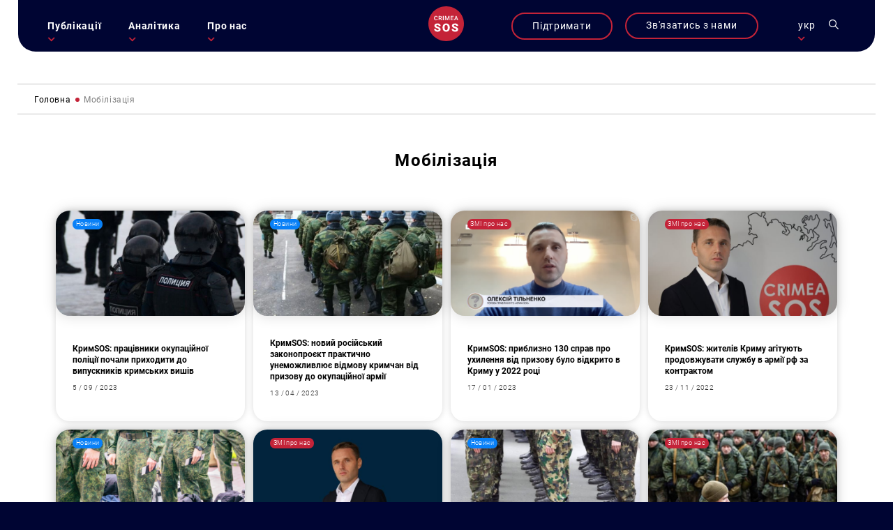

--- FILE ---
content_type: text/html; charset=UTF-8
request_url: https://krymsos.com/tag/mobilizacziya/
body_size: 24634
content:
<!DOCTYPE html>
<html lang="uk" class="no-js no-svg">
<head>

<meta charset="UTF-8">
<meta name="viewport" content="width=device-width, initial-scale=1">
<link rel="profile" href="https://gmpg.org/xfn/11">

<link rel="apple-touch-icon" sizes="57x57" href="/wp-content/themes/krymsos/hg-w-img/fav.ico/apple-icon-57x57.png">
<link rel="apple-touch-icon" sizes="60x60" href="/wp-content/themes/krymsos/hg-w-img/fav.ico/apple-icon-60x60.png">
<link rel="apple-touch-icon" sizes="72x72" href="/wp-content/themes/krymsos/hg-w-img/fav.ico/apple-icon-72x72.png">
<link rel="apple-touch-icon" sizes="76x76" href="/wp-content/themes/krymsos/hg-w-img/fav.ico/apple-icon-76x76.png">
<link rel="apple-touch-icon" sizes="114x114" href="/wp-content/themes/krymsos/hg-w-img/fav.ico/apple-icon-114x114.png">
<link rel="apple-touch-icon" sizes="120x120" href="/wp-content/themes/krymsos/hg-w-img/fav.ico/apple-icon-120x120.png">
<link rel="apple-touch-icon" sizes="144x144" href="/wp-content/themes/krymsos/hg-w-img/fav.ico/apple-icon-144x144.png">
<link rel="apple-touch-icon" sizes="152x152" href="/wp-content/themes/krymsos/hg-w-img/fav.ico/apple-icon-152x152.png">
<link rel="apple-touch-icon" sizes="180x180" href="/wp-content/themes/krymsos/hg-w-img/fav.ico/apple-icon-180x180.png">
<link rel="icon" type="image/png" sizes="192x192"  href="/wp-content/themes/krymsos/hg-w-img/fav.ico/android-icon-192x192.png">
<link rel="icon" type="image/png" sizes="32x32" href="/wp-content/themes/krymsos/hg-w-img/fav.ico/favicon-32x32.png">
<link rel="icon" type="image/png" sizes="96x96" href="/wp-content/themes/krymsos/hg-w-img/fav.ico/favicon-96x96.png">
<link rel="icon" type="image/png" sizes="16x16" href="/wp-content/themes/krymsos/hg-w-img/fav.ico/favicon-16x16.png">
<link rel="manifest" href="/wp-content/themes/krymsos/hg-w-img/fav.ico/manifest.json">
<meta name="msapplication-TileColor" content="#ffffff">
<meta name="msapplication-TileImage" content="/wp-content/themes/krymsos/hg-w-img/fav.ico/ms-icon-144x144.png">
<meta name="theme-color" content="#ffffff">




	<link rel="preload" type="text/css" href="/wp-content/themes/krymsos/style.css" as="style">
	<link rel="preload" type="text/css" href="/wp-content/themes/krymsos/hg-assets/hg-fr/hg_tpl.css" as="style">
	<link rel="preload" type="text/css" href="/wp-content/themes/krymsos/hg-assets/fadeinup.css" as="style">
	<link rel="preload" type="text/css" href="/wp-content/themes/krymsos/hg-assets/flickty.css" as="style">
	<link rel="preload" type="text/css" href="/wp-content/themes/krymsos/hg-assets/ks.css" as="style">
	<link rel="preload" href="/wp-content/themes/krymsos/hg-assets/ks_jq.js" as="script">
	<link rel="preload" href="/wp-content/themes/krymsos/hg-assets/jq_cookie.js" as="script">
	<link rel="preload" href="/wp-content/themes/krymsos/hg-assets/hg-fr/hg_fr.js" as="script">
	<link rel="preload" href="/wp-content/themes/krymsos/hg-assets/ks.js" as="script">
	<link rel="preload" href="/wp-content/themes/krymsos/comments.js" as="script">
	<link rel="preload" href="/wp-content/themes/krymsos/hg-assets/jq_sw.js" as="script">
	

<meta property="og:url" content="https://krymsos.com/tag/mobilizacziya/" />
<title>КримSOS - Мобілізація</title> 
<meta name="громадська організація">

<meta property="og:title" content="КримSOS - Мобілізація" />
<meta property="og:description" content="КримSOS - громадська організація" />
<meta property="og:image" content="https://krymsos.com/wp-content/themes/krymsos/hg-w-img/meta_img.jpg"/>




	
	
<script>
    (function(i,s,o,g,r,a,m){i['GoogleAnalyticsObject']=r;i[r]=i[r]||function(){
        (i[r].q=i[r].q||[]).push(arguments)},i[r].l=1*new Date();a=s.createElement(o),
            m=s.getElementsByTagName(o)[0];a.async=1;a.src=g;m.parentNode.insertBefore(a,m)
    })(window,document,'script','//www.google-analytics.com/analytics.js','ga');

    ga('create', 'UA-52109354-1', 'krymsos.com');
    ga('send', 'pageview');

</script>


        <div id="fb-root"></div>
        <script>
            window.fbAsyncInit = function() {
                FB.init({
                    appId      : '1627205904223633',
                    xfbml      : true,
                    version    : 'v2.3'
                });
            };

            (function(d, s, id) {
                var js, fjs = d.getElementsByTagName(s)[0];
                if (d.getElementById(id)) return;
                js = d.createElement(s); js.id = id;
                js.src = "//connect.facebook.net/uk_UA/sdk.js#xfbml=1&version=v2.3&appId=1627205904223633";
                fjs.parentNode.insertBefore(js, fjs);
            }(document, 'script', 'facebook-jssdk'));

        </script>
        <script src='https://www.google.com/recaptcha/api.js'></script>
    </head>

</head>
<style>
	body{
		opacity: 0;
	}
</style>
<body class="def-page">
	<script src="/wp-content/themes/krymsos/hg-assets/ks_jq.js"></script>
		<script src="/wp-content/themes/krymsos/hg-assets/hg-fr/hg_fr.js"></script>
	<script src="/wp-content/themes/krymsos/hg-assets/ks.js"></script>
	<link rel="stylesheet" type="text/css" href="/wp-content/themes/krymsos/style.css" as="style">
	<link rel="stylesheet" type="text/css" href="/wp-content/themes/krymsos/hg-assets/hg-fr/hg_tpl.css" as="style">
	<link rel="stylesheet" type="text/css" href="/wp-content/themes/krymsos/hg-assets/flickty.css" as="style">
	<link rel="stylesheet" type="text/css" href="/wp-content/themes/krymsos/hg-assets/fadeinup.css" as="style">
	<link rel="stylesheet" type="text/css" href="/wp-content/themes/krymsos/hg-assets/ks.css" as="style">
	<style>
		@import "https://krymsos.com/wp-content/themes/krymsos/hg-assets/ks-table.css";
	</style>
	<link rel="stylesheet" type="text/css" href="/wp-content/themes/krymsos/hg-assets/flickty.css" as="style">
<header class="hg-t hg-fw">
	<div class="hg-t hg-fw header-grid">
	<div id="mob-nav">
		<section>
				<div class="hg-an-ob hg-tr-or"></div>
				<div class="hg-an-ob hg-tr-or"></div>
				<div class="hg-an-ob hg-tr-or"></div>
		</section>
	</div>
	<nav id="ks-nav" class="hg-clm hg-an-ob">

		<div id="cont-info-m" class="hg-clm pc-h">
			<div class="ks-b-btn hg-an-ob">
				<a href="https://secure.wayforpay.com/donate/d5d80e74bc375" target="_blank">Підтримати</a>
			</div>
		</div>
		<ul id="main-nav-ks" class="j-header-nav hg-clm"><li id="menu-item-538" class="menu-item menu-item-type-taxonomy menu-item-object-category menu-item-has-children menu-item-538"><a href="https://krymsos.com/category/publikacziyi/">Публікації</a>
<ul class="sub-menu">
	<li id="menu-item-13539" class="menu-item menu-item-type-taxonomy menu-item-object-category menu-item-13539"><a href="https://krymsos.com/category/publikacziyi/novyny/">Новини</a></li>
	<li id="menu-item-16435" class="menu-item menu-item-type-taxonomy menu-item-object-category menu-item-16435"><a href="https://krymsos.com/category/publikacziyi/statti/">Статті</a></li>
	<li id="menu-item-18975" class="menu-item menu-item-type-taxonomy menu-item-object-category menu-item-18975"><a href="https://krymsos.com/category/publikacziyi/anonsy/">Анонси</a></li>
	<li id="menu-item-33503" class="menu-item menu-item-type-taxonomy menu-item-object-category menu-item-33503"><a href="https://krymsos.com/category/publikacziyi/interviews/">Інтервʼю</a></li>
</ul>
</li>
<li id="menu-item-528" class="menu-item menu-item-type-taxonomy menu-item-object-category menu-item-has-children menu-item-528"><a href="https://krymsos.com/category/analityka/">Аналітика</a>
<ul class="sub-menu">
	<li id="menu-item-16868" class="menu-item menu-item-type-taxonomy menu-item-object-category menu-item-16868"><a href="https://krymsos.com/category/analityka/digest/">Дайджести</a></li>
	<li id="menu-item-27667" class="menu-item menu-item-type-taxonomy menu-item-object-category menu-item-27667"><a href="https://krymsos.com/category/analityka/doslidzhennia/">Дослідження</a></li>
	<li id="menu-item-27016" class="menu-item menu-item-type-taxonomy menu-item-object-category menu-item-27016"><a href="https://krymsos.com/category/analityka/report/">Звіти</a></li>
	<li id="menu-item-17082" class="menu-item menu-item-type-taxonomy menu-item-object-category menu-item-17082"><a href="https://krymsos.com/category/analityka/chronicle/">Хроніки</a></li>
	<li id="menu-item-18677" class="menu-item menu-item-type-taxonomy menu-item-object-category menu-item-18677"><a href="https://krymsos.com/category/analityka/zvernenia/">Звернення</a></li>
	<li id="menu-item-21175" class="menu-item menu-item-type-taxonomy menu-item-object-category menu-item-21175"><a href="https://krymsos.com/category/analityka/infographic/">Інфографіка</a></li>
</ul>
</li>
<li id="menu-item-534" class="menu-item menu-item-type-post_type menu-item-object-page menu-item-has-children menu-item-534"><a href="https://krymsos.com/pro-nas/">Про нас</a>
<ul class="sub-menu">
	<li id="menu-item-611" class="menu-item menu-item-type-custom menu-item-object-custom menu-item-611"><a href="/pro-nas/#shcho-my-robimo">Що ми робимо?</a></li>
	<li id="menu-item-612" class="menu-item menu-item-type-custom menu-item-object-custom menu-item-612"><a href="/pro-nas/#kontacty">Контакти</a></li>
	<li id="menu-item-613" class="menu-item menu-item-type-custom menu-item-object-custom menu-item-613"><a href="/pro-nas/#proekry">Проєкти</a></li>
	<li id="menu-item-614" class="menu-item menu-item-type-custom menu-item-object-custom menu-item-614"><a href="/pro-nas/#zmi-pro-nas">ЗМІ про нас</a></li>
	<li id="menu-item-615" class="menu-item menu-item-type-custom menu-item-object-custom menu-item-615"><a href="/pro-nas/#partnery">Партнери</a></li>
	<li id="menu-item-31956" class="menu-item menu-item-type-taxonomy menu-item-object-category menu-item-31956"><a href="https://krymsos.com/category/publikacziyi/zakupivli/">Закупівлі</a></li>
</ul>
</li>
</ul> 
	</nav>
	<div id="logo" class="hg-clm">
		<a h href="/ua/">
			
<svg width="80px" height="80px" viewBox="0 0 80 80" version="1.1" xmlns="http://www.w3.org/2000/svg" xmlns:xlink="http://www.w3.org/1999/xlink">
    <g stroke="none" stroke-width="1" fill="none" fill-rule="evenodd">
        
                    <g id="ks_logo_i" >
                        <path d="M40,0 C62.09139,-4.05812251e-15 80,17.90861 80,40 C80,62.09139 62.09139,80 40,80 C17.90861,80 2.705415e-15,62.09139 0,40 C-2.705415e-15,17.90861 17.90861,4.05812251e-15 40,0 Z" id="Rectangle-1" fill="#C42338"></path>
                        <g fill="#FFFFFF" transform="translate(13.000000, 22.000000)">
                            <path d="M6.73339844,9.33789062 C6.04980469,9.93033856 5.140625,10.2265625 4.00585938,10.2265625 C3.21289062,10.2265625 2.51334637,10.0397135 1.90722656,9.66601562 C1.30566406,9.28776041 0.840820312,8.75227863 0.512695312,8.05957031 C0.184570312,7.366862 0.013671875,6.5625 0,5.64648438 L0,4.71679688 C0,3.77799481 0.166341156,2.95084637 0.499023437,2.23535156 C0.831705719,1.51985675 1.30794269,0.968424469 1.92773437,0.581054688 C2.55208331,0.193684906 3.27213544,0 4.08789062,0 C5.18619788,0 6.0703125,0.298502624 6.74023438,0.895507812 C7.41015625,1.492513 7.79980469,2.33561194 7.90917969,3.42480469 L6.18652344,3.42480469 C6.10449219,2.70930988 5.89485678,2.19433594 5.55761719,1.87988281 C5.22493491,1.56087241 4.73502606,1.40136719 4.08789062,1.40136719 C3.3359375,1.40136719 2.75716147,1.67708331 2.3515625,2.22851562 C1.95052084,2.77539062 1.74544271,3.57975256 1.73632812,4.64160156 L1.73632812,5.5234375 C1.73632812,6.59895837 1.92773437,7.41927081 2.31054688,7.984375 C2.69791666,8.54947919 3.26302081,8.83203125 4.00585938,8.83203125 C4.68489581,8.83203125 5.1953125,8.67936197 5.53710938,8.37402344 C5.87890625,8.06868491 6.0953776,7.56054688 6.18652344,6.84960938 L7.90917969,6.84960938 C7.80891927,7.91145837 7.41699219,8.74088544 6.73339844,9.33789062 Z M11.8904295,6.25488281 L11.8904295,10.0898438 L10.1609373,10.0898438 L10.1609373,0.13671875 L13.6609373,0.13671875 C14.8093748,0.13671875 15.695769,0.394205749 16.320118,0.909179687 C16.9444669,1.42415363 17.2566414,2.16927081 17.2566414,3.14453125 C17.2566414,3.80989581 17.0948575,4.36816406 16.7712898,4.81933594 C16.4522794,5.26595053 16.0056648,5.61002605 15.4314461,5.8515625 L17.6667976,10.0009766 L17.6667976,10.0898438 L15.8142586,10.0898438 L13.8181639,6.25488281 L11.8904295,6.25488281 Z M13.6677732,4.8671875 C14.2511066,4.8671875 14.7068357,4.72135416 15.0349607,4.4296875 C15.3630857,4.13346353 15.5271492,3.73014325 15.5271492,3.21972656 C15.5271492,2.68652344 15.374479,2.27408853 15.0691404,1.98242188 C14.7683592,1.69075522 14.3171873,1.54036458 13.7156248,1.53125 L11.8904295,1.53125 L11.8904295,4.8671875 L13.6677732,4.8671875 Z M19.6998043,10.0898438 L19.6998043,0.13671875 L21.4224606,0.13671875 L21.4224606,10.0898438 L19.6998043,10.0898438 Z M29.3617191,7.765625 L32.225975,0.13671875 L34.4613266,0.13671875 L34.4613266,10.0898438 L32.7386703,10.0898438 L32.7386703,6.80859375 L32.9095688,2.41992188 L29.9701176,10.0898438 L28.7328129,10.0898438 L25.8001957,2.42675781 L25.9710941,6.80859375 L25.9710941,10.0898438 L24.2484379,10.0898438 L24.2484379,0.13671875 L26.4906254,0.13671875 L29.3617191,7.765625 Z M38.9416008,5.64648438 L38.9416008,8.70898438 L43.7199211,8.70898438 L43.7199211,10.0898438 L37.2121086,10.0898438 L37.2121086,0.13671875 L43.6720695,0.13671875 L43.6720695,1.53125 L38.9416008,1.53125 L38.9416008,4.27929688 L43.0294914,4.27929688 L43.0294914,5.64648438 L38.9416008,5.64648438 Z M47.5439453,7.77246094 L46.7373047,10.0898438 L44.9394531,10.0898438 L48.6992188,0.13671875 L50.2509766,0.13671875 L54.0175781,10.0898438 L52.2128906,10.0898438 L51.3994141,7.77246094 L47.5439453,7.77246094 Z M50.9140625,6.37792969 L49.4716797,2.24902344 L48.0292969,6.37792969 L50.9140625,6.37792969 Z"></path>
                            <g transform="translate(0.000000, 17.351562)">
                                <path d="M9.41992188,12.3017578 C8.96289062,11.9378255 8.15462244,11.5611979 6.99511719,11.171875 C5.83561194,10.7825521 4.88769531,10.4059245 4.15136719,10.0419922 C1.75618482,8.86555994 0.55859375,7.24902344 0.55859375,5.19238281 C0.55859375,4.16829431 0.854817688,3.26692706 1.44726562,2.48828125 C2.04817706,1.70117188 2.89453125,1.09179688 3.98632812,0.66015625 C5.078125,0.220052093 6.3053385,0 7.66796875,0 C8.99674475,0 10.1858724,0.236979157 11.2353516,0.7109375 C12.2932943,1.18489584 13.1142578,1.86197919 13.6982422,2.7421875 C14.2822266,3.61393231 14.5742188,4.61263025 14.5742188,5.73828125 L10.1308594,5.73828125 C10.1308594,4.98502606 9.89811197,4.40104166 9.43261719,3.98632812 C8.97558594,3.57161459 8.35351562,3.36425781 7.56640625,3.36425781 C6.77083331,3.36425781 6.14029947,3.54199219 5.67480469,3.89746094 C5.21777344,4.24446616 4.98925781,4.68880206 4.98925781,5.23046875 C4.98925781,5.70442709 5.24316406,6.13606772 5.75097656,6.52539062 C6.25878906,6.90625 7.15169275,7.30403647 8.4296875,7.71875 C9.70768225,8.125 10.7571614,8.56510416 11.578125,9.0390625 C13.5755209,10.1901041 14.5742188,11.7770183 14.5742188,13.7998047 C14.5742188,15.4163412 13.9648438,16.6858724 12.7460938,17.6083984 C11.5273438,18.5309245 9.85579419,18.9921875 7.73144531,18.9921875 C6.23339844,18.9921875 4.875,18.7255859 3.65625,18.1923828 C2.4459635,17.6507161 1.53190106,16.914388 0.9140625,15.9833984 C0.3046875,15.0439453 0,13.9648438 0,12.7460938 L4.46875,12.7460938 C4.46875,13.7363281 4.72265625,14.4684245 5.23046875,14.9423828 C5.74674481,15.4078776 6.58040369,15.640625 7.73144531,15.640625 C8.46777344,15.640625 9.04752603,15.4840495 9.47070312,15.1708984 C9.90234375,14.8492838 10.1181641,14.4007161 10.1181641,13.8251953 C10.1181641,13.1735026 9.88541666,12.6656901 9.41992188,12.3017578 Z M34.1097641,14.6630859 C33.4411443,16.0511068 32.4889959,17.1217448 31.2533188,17.875 C30.0261053,18.6197917 28.625391,18.9921875 27.0511723,18.9921875 C25.4769535,18.9921875 24.0804691,18.632487 22.8617191,17.9130859 C21.6429691,17.1852214 20.6908207,16.1484375 20.0052738,14.8027344 C19.3281905,13.4570312 18.9727217,11.9124349 18.9388676,10.1689453 L18.9388676,9.12792969 C18.9388676,7.31673181 19.2689457,5.72135413 19.9291019,4.34179688 C20.5977218,2.953776 21.5498701,1.883138 22.7855473,1.12988281 C24.0296879,0.376627624 25.4430994,0 27.0257816,0 C28.5915369,0 29.9880193,0.372395813 31.2152328,1.1171875 C32.4424464,1.86197919 33.3945948,2.92415369 34.0716782,4.30371094 C34.757225,5.67480469 35.1042302,7.24902344 35.1126938,9.02636719 L35.1126938,9.87695312 C35.1126938,11.6796875 34.7783839,13.2750651 34.1097641,14.6630859 Z M29.6537113,4.92578125 C29.0443363,3.96940106 28.1683598,3.49121094 27.0257816,3.49121094 C24.7914066,3.49121094 23.6107426,5.16699219 23.4837894,8.51855469 L23.4710941,9.87695312 C23.4710941,11.688151 23.7715499,13.0804036 24.3724613,14.0537109 C24.9733728,15.0270182 25.8662764,15.5136719 27.0511723,15.5136719 C28.1768233,15.5136719 29.0443363,15.0354818 29.6537113,14.0791016 C30.2630863,13.1227214 30.5720056,11.7473959 30.5804691,9.953125 L30.5804691,9.10253906 C30.5804691,7.26595056 30.2715499,5.87369794 29.6537113,4.92578125 Z M48.8464851,12.3017578 C48.3894539,11.9378255 47.5811857,11.5611979 46.4216805,11.171875 C45.2621752,10.7825521 44.3142586,10.4059245 43.5779305,10.0419922 C41.1827481,8.86555994 39.985157,7.24902344 39.985157,5.19238281 C39.985157,4.16829431 40.281381,3.26692706 40.8738289,2.48828125 C41.4747403,1.70117188 42.3210945,1.09179688 43.4128914,0.66015625 C44.5046883,0.220052093 45.7319018,0 47.094532,0 C48.423308,0 49.6124357,0.236979157 50.6619148,0.7109375 C51.7198576,1.18489584 52.5408211,1.86197919 53.1248055,2.7421875 C53.7087898,3.61393231 54.000782,4.61263025 54.000782,5.73828125 L49.5574226,5.73828125 C49.5574226,4.98502606 49.3246752,4.40104166 48.8591805,3.98632812 C48.4021492,3.57161459 47.7800789,3.36425781 46.9929695,3.36425781 C46.1973966,3.36425781 45.5668627,3.54199219 45.101368,3.89746094 C44.6443367,4.24446616 44.4158211,4.68880206 44.4158211,5.23046875 C44.4158211,5.70442709 44.6697273,6.13606772 45.1775398,6.52539062 C45.6853523,6.90625 46.578256,7.30403647 47.8562508,7.71875 C49.1342455,8.125 50.1837247,8.56510416 51.0046883,9.0390625 C53.0020841,10.1901041 54.000782,11.7770183 54.000782,13.7998047 C54.000782,15.4163412 53.391407,16.6858724 52.172657,17.6083984 C50.953907,18.5309245 49.2823575,18.9921875 47.1580086,18.9921875 C45.6599617,18.9921875 44.3015633,18.7255859 43.0828133,18.1923828 C41.8725268,17.6507161 40.9584643,16.914388 40.3406258,15.9833984 C39.7312508,15.0439453 39.4265633,13.9648438 39.4265633,12.7460938 L43.8953133,12.7460938 C43.8953133,13.7363281 44.1492195,14.4684245 44.657032,14.9423828 C45.1733081,15.4078776 46.0069669,15.640625 47.1580086,15.640625 C47.8943367,15.640625 48.4740893,15.4840495 48.8972664,15.1708984 C49.328907,14.8492838 49.5447273,14.4007161 49.5447273,13.8251953 C49.5447273,13.1735026 49.3119799,12.6656901 48.8464851,12.3017578 Z"></path>
                            </g>
                        </g>
                    </g>
            </g>
</svg>		</a>
	</div>
	<div class="hg-clm header-links">

		<div id="cont-info-s" class="hg-clm mob-h">
			<div class="ks-b-btn hg-an-ob">
				<a href="https://secure.wayforpay.com/donate/d5d80e74bc375" target="_blank">Підтримати</a>
			</div>
		</div>

				<div id="cont-info" class="hg-clm">
			<div class="ks-b-btn hg-an-ob">
				<span>Зв'язатись з нами</span>
			</div>
		</div>
				<div class="leng-nav hg-clm">
	            <p class="current-lng-des">укр</p>
			        <div class="sub-nav hg-an-ob">
			        	<a class="lang-ks cur-lng" href="/ua/tag/mobilizacziya/">укр</a>
			            <a class="lang-ks " href="/ru/tag/mobilizacziya/">ru</a>
			            <a class="lang-ks " href="/en/tag/mobilizacziya/">en</a>

			        </div>
       	</div>
		<div id="ks-search" class="hg-clm"><svg width="22px" height="22px" viewBox="0 0 22 22" version="1.1" xmlns="http://www.w3.org/2000/svg" xmlns:xlink="http://www.w3.org/1999/xlink">

    <g id="search_i" stroke="none" stroke-width="1" fill="none" fill-rule="evenodd">
        <path d="M15.4748809,14.1786841 C16.6870316,12.6822086 17.4166858,10.7797203 17.4166858,8.70836473 C17.4166858,3.90659768 13.5100882,0 8.70832127,0 C3.90655432,0 0,3.90659768 0,8.70836473 C0,13.5101318 3.90659759,17.4167295 8.70836454,17.4167295 C10.7797201,17.4167295 12.6822083,16.6870323 14.1786838,15.4749245 L20.5695238,21.8657647 C20.7485749,22.0447299 21.0387005,22.0447299 21.2177516,21.8657647 L21.8657642,21.2177088 C22.0447294,21.0387006 22.0447291,20.7484895 21.865721,20.5695243 L15.4748809,14.1786841 Z M1.83335114,8.70836473 C1.83335114,4.91726775 4.91726764,1.83335118 8.70836454,1.83335118 C12.4994614,1.83335118 15.583377,4.91726775 15.583377,8.70836473 C15.583377,12.4994617 12.4994614,15.5833773 8.70836454,15.5833773 C4.91726764,15.5833773 1.83335114,12.4994617 1.83335114,8.70836473 Z"></path>
    </g>
</svg></div>
		<!--<div id="ks-acc" class="hg-clm"><svg width="22px" height="22px" viewBox="0 0 22 22" version="1.1" xmlns="http://www.w3.org/2000/svg" xmlns:xlink="http://www.w3.org/1999/xlink">
    <g class="acc-i" stroke="none" stroke-width="1" fill="none" fill-rule="evenodd">
        <path d="M14.5981607,11.5999299 C16.2645749,10.4521916 17.359375,8.53135939 17.359375,6.359375 C17.359375,2.85282412 14.5065509,0 11,0 C7.49344912,0 4.640625,2.85282412 4.640625,6.359375 C4.640625,8.53135939 5.73542546,10.4521916 7.40188253,11.5999299 C5.84598413,12.1368245 4.4199376,13.0237427 3.22183996,14.2217973 C1.14421491,16.2994653 0,19.061797 0,22 L1.71875,22 C1.71875,16.8822931 5.88229311,12.71875 11,12.71875 C16.1177069,12.71875 20.28125,16.8822931 20.28125,22 L22,22 C22,19.061797 20.8557848,16.2994653 18.7782027,14.2217973 C17.580105,13.0237427 16.1540591,12.1368245 14.5981607,11.5999299 Z M6.359375,6.359375 C6.359375,3.80050008 8.44116803,1.71875 11,1.71875 C13.558832,1.71875 15.640625,3.80050008 15.640625,6.359375 C15.640625,8.91824992 13.558832,11 11,11 C8.44116803,11 6.359375,8.91824992 6.359375,6.359375 Z"></path>

    </g>
</svg></div>-->
	</div>
	</div>
<div class="ks-shearch hg-an-ob">

<form role="search" method="get" class="search-form" action="https://krymsos.com/">

	<label class="hg-t hg-fw">
		<span class="screen-reader-text hg-clm">Пошук за запитом:</span>
			<div class="ks-cl-btn hg-clm">
				<div class="hg-an-ob hg-tr-or"></div>
				<div class="hg-an-ob hg-tr-or"></div>
			</div>
	</label>

	<input  class="search-field" placeholder="Пошук&hellip;" value="" name="s" />
	<button type="submit" class="search-submit"><svg width="22px" height="22px" viewBox="0 0 22 22" version="1.1" xmlns="http://www.w3.org/2000/svg" xmlns:xlink="http://www.w3.org/1999/xlink">

    <g id="search_i" stroke="none" stroke-width="1" fill="none" fill-rule="evenodd">
        <path d="M15.4748809,14.1786841 C16.6870316,12.6822086 17.4166858,10.7797203 17.4166858,8.70836473 C17.4166858,3.90659768 13.5100882,0 8.70832127,0 C3.90655432,0 0,3.90659768 0,8.70836473 C0,13.5101318 3.90659759,17.4167295 8.70836454,17.4167295 C10.7797201,17.4167295 12.6822083,16.6870323 14.1786838,15.4749245 L20.5695238,21.8657647 C20.7485749,22.0447299 21.0387005,22.0447299 21.2177516,21.8657647 L21.8657642,21.2177088 C22.0447294,21.0387006 22.0447291,20.7484895 21.865721,20.5695243 L15.4748809,14.1786841 Z M1.83335114,8.70836473 C1.83335114,4.91726775 4.91726764,1.83335118 8.70836454,1.83335118 C12.4994614,1.83335118 15.583377,4.91726775 15.583377,8.70836473 C15.583377,12.4994617 12.4994614,15.5833773 8.70836454,15.5833773 C4.91726764,15.5833773 1.83335114,12.4994617 1.83335114,8.70836473 Z"></path>
    </g>
</svg></button>
</form>
</div>

</header>

		<div id="sl-links" class="hg-t hg-an-ob-del">
		 <div class="hg-tva">
		 	<a class="ci-btn" href="#cont-info">
		 		
<svg width="21px" height="22px" viewBox="0 0 21 22" version="1.1" xmlns="http://www.w3.org/2000/svg" xmlns:xlink="http://www.w3.org/1999/xlink">

    <g id="phone-i" stroke="none" stroke-width="1" fill="none" fill-rule="evenodd">

                    <path d="M18.8951604,14.4404792 C17.6706845,14.4404792 16.4683959,14.2298177 15.329076,13.8156562 C14.7707962,13.6061979 14.0844959,13.7983542 13.7437676,14.1832969 L11.4949714,16.0506615 C8.88700941,14.5193125 7.28055526,12.7527812 5.90743383,9.90555729 L7.55508579,7.49632813 C7.9831576,7.02607812 8.13669886,6.33915104 7.95274101,5.69461979 C7.57461699,4.43477604 7.38253416,3.11288542 7.38253416,1.76538542 C7.38258624,0.791942708 6.6626402,0 5.77774667,0 L2.10483957,0 C1.21994604,0 0.5,0.791942708 0.5,1.76532812 C0.5,12.9228802 8.75195768,22 18.8951604,22 C19.780054,22 20.5,21.2080573 20.5,20.2346719 L20.5,16.20575 C20.5,15.2324219 19.7800019,14.4404792 18.8951604,14.4404792 Z" ></path>

    </g>
</svg>		 	</a>
		 			 	<a href="https://www.facebook.com/KRYM.SOS" target="_blank">
		 		<?xml version="1.0" encoding="UTF-8"?> <svg xmlns="http://www.w3.org/2000/svg" xmlns:xlink="http://www.w3.org/1999/xlink" width="11px" height="20px" viewBox="0 0 11 20" version="1.1"><!-- Generator: Sketch 59.1 (86144) - https://sketch.com --><title>fb</title><desc>Created with Sketch.</desc><g id="Page-1" stroke="none" stroke-width="1" fill="none" fill-rule="evenodd"><g id="main-screen-2" transform="translate(-1843.000000, -480.000000)" fill="#FFFFFF" fill-rule="nonzero"><g id="Group-555" transform="translate(3.000000, 0.000000)"><g id="поп-ап" transform="translate(1089.000000, 0.000000)"><g id="Group-8" transform="translate(745.000000, 430.000000)"><g id="Group-550-Copy" transform="translate(0.500000, 50.000000)"><path d="M15.6612282,3.20806516 L15.6612282,0.136050948 C15.3569248,0.0941891166 14.3103794,0 13.091556,0 C10.5484495,0 8.80635348,1.59960492 8.80635348,4.53959341 L8.80635348,7.24531674 L6,7.24531674 L6,10.6795967 L8.80635348,10.6795967 L8.80635348,19.3208447 L12.2470737,19.3208447 L12.2470737,10.6804021 L14.9399166,10.6804021 L15.3673905,7.2461221 L12.2462691,7.2461221 L12.2462691,4.88012318 C12.2470742,3.88751476 12.5143452,3.20806516 13.8973959,3.20806516 L13.8973959,3.20806516 L15.6612282,3.20806516 Z" id="fb"></path></g></g></g></g></g></g></svg> 		 	</a>
		 			 	<a href="https://twitter.com/KRYMSOS" target="_blank">
		 		<?xml version="1.0" encoding="UTF-8"?> <svg xmlns="http://www.w3.org/2000/svg" xmlns:xlink="http://www.w3.org/1999/xlink" width="22px" height="17px" viewBox="0 0 22 17" version="1.1"><!-- Generator: Sketch 59.1 (86144) - https://sketch.com --><title>Group</title><desc>Created with Sketch.</desc><g id="Page-1" stroke="none" stroke-width="1" fill="none" fill-rule="evenodd"><g id="main-screen-5" transform="translate(-1831.000000, -527.000000)" fill="#FFFFFF" fill-rule="nonzero"><g id="иконки" transform="translate(1831.000000, 430.000000)"><g id="Group-550-Copy" transform="translate(0.500000, 50.000000)"><g id="Group" transform="translate(0.000000, 47.000000)"><g id="Vector"><path d="M18.4349007,2.6874971 C19.3233296,2.15705284 20.001411,1.32349759 20.3202002,0.318789112 C19.4918709,0.812651007 18.5773105,1.16149017 17.6026517,1.35616061 C16.8161307,0.518685828 15.6951425,0 14.4722462,0 C12.0996182,0 10.1894961,1.92580026 10.1894961,4.28666926 C10.1894961,4.62636263 10.2182397,4.95299044 10.2887914,5.26394054 C6.72592991,5.09017431 3.57331359,3.38256224 1.45545565,0.781294826 C1.08571242,1.42279269 0.8688313,2.15705296 0.8688313,2.94749334 C0.8688313,4.43169213 1.63314149,5.74735043 2.77242096,6.5090475 C2.0838885,6.49598237 1.40842119,6.29608613 0.836168423,5.98121651 C0.836168423,5.99428164 0.836168423,6.01126601 0.836168423,6.02825068 C0.836168423,8.11083235 2.32167372,9.84065561 4.26968496,10.2391421 C3.92084595,10.3345175 3.54065072,10.3802452 3.14608375,10.3802452 C2.87171599,10.3802452 2.59473512,10.3645674 2.33473899,10.3070808 C2.89000712,12.0042412 4.46566237,13.2519609 6.33920231,13.2924628 C4.88113351,14.4330486 3.02980417,15.1202747 1.02561289,15.1202747 C0.674160849,15.1202747 0.337080385,15.1045964 0,15.0614815 C1.8983636,16.2856841 4.14817947,16.9846687 6.57437446,16.9846687 C14.4604878,16.9846687 18.7719816,10.4521038 18.7719816,4.78967644 C18.7719816,4.60023206 18.7654489,4.41732052 18.7563033,4.23571521 C19.6068434,3.6321062 20.3215061,2.87824811 20.904211,2.01072352 C20.1268357,2.35172342 19.2985059,2.57775001 18.4349007,2.6874971 Z"></path></g></g></g></g></g></g></svg> 		 	</a>
		 			 	<a href="https://www.youtube.com/channel/UCtl30DSVi-K3sylVBpk6QQA" target="_blank">
		 		<?xml version="1.0" encoding="UTF-8"?> <svg xmlns="http://www.w3.org/2000/svg" xmlns:xlink="http://www.w3.org/1999/xlink" width="22px" height="15px" viewBox="0 0 22 15" version="1.1"><!-- Generator: Sketch 59.1 (86144) - https://sketch.com --><title>Vector</title><desc>Created with Sketch.</desc><g id="Page-1" stroke="none" stroke-width="1" fill="none" fill-rule="evenodd"><g id="main-screen-5" transform="translate(-1831.000000, -617.000000)" fill="#FFFFFF"><g id="иконки" transform="translate(1831.000000, 430.000000)"><g id="Group-550-Copy" transform="translate(0.500000, 50.000000)"><path d="M18.6311178,137.447584 C17.5405685,137.149195 14.8141526,137 10.4518703,137 C6.08975806,137 3.36342729,137.143538 2.27287797,137.430614 C1.39467997,137.671503 0.67137557,138.394808 0.430486741,139.29023 C0.14349558,140.380694 0,142.056666 0,144.318146 C0,146.591024 0.14349558,148.266996 0.430486741,149.346062 C0.671630733,150.241485 1.3774554,150.947437 2.27300555,151.188581 C3.37495286,151.487055 6.10132616,151.636292 10.4521255,151.636292 C14.8142377,151.636292 17.5405685,151.492754 18.6311178,151.205678 C19.5266679,150.964662 20.2326202,150.25871 20.4737642,149.363287 C20.7607288,148.272738 20.904211,146.596766 20.904211,144.335371 C20.9156356,142.062408 20.7720683,140.380694 20.473509,139.29023 L20.473509,139.29023 C20.2326202,138.39468 19.5265403,137.688728 18.6311178,137.447584 Z M8.3685902,141.184295 L13.8097687,144.318146 L8.3685902,147.451998 L8.3685902,141.184295 Z" id="Vector"></path></g></g></g></g></svg> 		 	</a>
		 			 	<a href="https://t.me/CrimeaIsUaBot?fbclid=IwAR3uTwqzTo3p9Ay84B4Lm9zKNI6jHJQW1jrsXgMZj2N6nLY15sVUdMQFKkY" target="_blank">
		 		<?xml version="1.0" encoding="UTF-8"?> <svg xmlns="http://www.w3.org/2000/svg" xmlns:xlink="http://www.w3.org/1999/xlink" width="22px" height="18px" viewBox="0 0 22 18" version="1.1"><!-- Generator: Sketch 59.1 (86144) - https://sketch.com --><title>telegram</title><desc>Created with Sketch.</desc><g id="Page-1" stroke="none" stroke-width="1" fill="none" fill-rule="evenodd"><g id="main-screen-2" transform="translate(-1837.000000, -572.000000)" fill="#FFFFFF" fill-rule="nonzero"><g id="Group-555" transform="translate(3.000000, 0.000000)"><g id="поп-ап" transform="translate(1089.000000, 0.000000)"><g id="Group-8" transform="translate(745.000000, 430.000000)"><g id="Group-550-Copy" transform="translate(0.500000, 50.000000)"><path d="M7.85684362,108.345227 C8.35158851,108.345227 8.56586116,108.132697 8.8228149,107.877485 L11.1423671,105.660713 L15.9487078,109.180546 C16.8301899,109.671806 17.451235,109.413109 17.6890261,108.369615 L20.8438955,93.5864985 L20.844766,93.5856273 C21.1243666,92.2825668 20.3735386,91.7730144 19.5147033,92.0926824 L0.970481974,99.1924457 C-0.295124135,99.6837065 -0.27596152,100.389241 0.755337656,100.708909 L5.49635227,102.183562 L16.5087796,95.2928459 C17.0270423,94.9496602 17.4982693,95.1395446 17.1106611,95.4827303 L8.20264185,103.481396 L7.85684362,108.345227 Z" id="telegram"></path></g></g></g></g></g></g></svg> 		 	</a>
		 			 	<a href="viber://chat?number=+380952775355" target="_blank">
		 		<?xml version="1.0" encoding="UTF-8"?> <!-- Generator: Adobe Illustrator 19.0.0, SVG Export Plug-In . SVG Version: 6.00 Build 0) --> <svg xmlns="http://www.w3.org/2000/svg" xmlns:xlink="http://www.w3.org/1999/xlink" version="1.1" id="Layer_1" x="0px" y="0px" viewBox="0 0 504 504" style="enable-background:new 0 0 504 504;" xml:space="preserve"> <g> <g> <path d="M377.6,0H126C56.8,0,0,56.8,0,126.4V378c0,69.2,56.8,126,126,126h251.6c69.6,0,126.4-56.8,126.4-126.4V126.4 C504,56.8,447.2,0,377.6,0z M238.4,103.6c0.8-12.4,12.4-8,18.4-8.8c75.2,2.4,140,70,139.2,142.8c0,7.2,2.4,17.6-8.4,17.6 c-10.4,0-7.6-10.8-8.8-18c-10-77.2-46-113.6-124.4-125.6C248,110.8,238,112,238.4,103.6z M350.8,240.8c-12,1.6-9.6-8.8-10.8-15.6 c-8-47.2-24.8-64.4-73.2-74.8c-7.2-1.6-18.4-0.4-16.4-11.2c1.6-10.4,11.6-6.8,19.2-6c48.4,5.6,88,46.8,87.6,92 C356.4,230,359.6,239.2,350.8,240.8z M320.8,216c0,6.4-0.8,12.4-8,13.2c-5.2,0.8-8.4-3.6-9.2-8.8c-2-19.2-12.4-30.8-32.4-34 c-6-0.8-11.6-2.8-8.8-10.8c2-5.2,6.8-6,12-6C296,169.2,320.8,194.4,320.8,216z M396.8,363.6c-8.4,22.8-36.8,46-61.2,45.6 c-3.6-0.8-10.4-2-16.4-4.4C212,359.6,134,285.2,90,178.8c-14.8-35.6,0.8-66,38-78c6.8-2.4,13.2-2.4,20,0 c16,5.6,56.4,60.4,57.2,76.4c0.8,12.4-8,19.2-16.4,24.8c-16.4,10.8-16.4,24.4-9.2,40c15.6,34.4,42.4,58.4,77.2,73.6 c12.4,5.6,24.8,5.2,33.2-7.6c15.2-22.8,34-21.6,54.4-7.6c10.4,7.2,20.8,14,30.4,21.6C388,332.8,404.8,341.6,396.8,363.6z"></path> </g> </g> <g> </g> <g> </g> <g> </g> <g> </g> <g> </g> <g> </g> <g> </g> <g> </g> <g> </g> <g> </g> <g> </g> <g> </g> <g> </g> <g> </g> <g> </g> </svg> 		 	</a>
		 			 </div>
	</div>
		<div id="cont-info-des" class="hg-t hg-an-ob">
		<div class="hg-tva">
			<div class="ks-cl-btn">
				<div class="hg-an-ob hg-tr-or"></div>
				<div class="hg-an-ob hg-tr-or"></div>
			</div>
			<div class="cont-info-grid">
				<div class="cont-item hg-t hg-fw">
					<span class="cont-tit">Юридичні питання</span>
											<a href="tel:+38 063 077 16 19">+38 063 077 16 19</a>	
											<a href="tel:+38 096 224 01 23 (Signal, Telegram, WhatsApp, Viber)">+38 096 224 01 23 (Signal, Telegram, WhatsApp, Viber)</a>	
											<a href="tel:+38 095 277 53 55 (Signal, Telegram, WhatsApp, Viber)">+38 095 277 53 55 (Signal, Telegram, WhatsApp, Viber)</a>	
									</div>
				<div class="cont-item hg-t hg-fw">
					<span class="cont-tit">Питання щодо військовополоненних та цивільних заручників</span>
											<a href="tel:+38 095 931 00 65 (Signal, Telegram, WhatsApp, Viber)">+38 095 931 00 65 (Signal, Telegram, WhatsApp, Viber)</a>	
									</div>
				<div class="cont-item cont-des-sp hg-t hg-fw">
									</div>

			</div>
		</div>
	</div>
<main>


<div class="cat-tpl hg-t ks-pad">
			<div class="hg-t hg-fw ks-pad ks-bread">
			<div class="breadcrumbs" itemscope itemtype="http://schema.org/BreadcrumbList"><span itemprop="itemListElement" itemscope itemtype="http://schema.org/ListItem"><a class="breadcrumbs__link" href="https://krymsos.com/" itemprop="item"><span itemprop="name">Головна</span></a><meta itemprop="position" content="1" /></span><span class="breadcrumbs__separator"> </span><span class="breadcrumbs__current">Мобілізація</span></div><!-- .breadcrumbs -->		</div>
	  
		 <div class="cat-tab hg-fw cat-1782">

			<div class="hg-t hg-fw ks-pad sub-cat-grid">

				<h1>Мобілізація</h1>
							<!--cat-p-tyoe-->
				
				<article class="hg-clm ks_post " >
				<a href="https://krymsos.com/krymsos-praczivnyky-okupaczijnoyi-policziyi-pochaly-pryhodyty-do-vypusknykiv-krymskyh-vyshiv/">
				<div class="post-tags">
				
								<div class="cat_tag hg-t" style="background:#0980f7; color: #fff">
												<span>Новини</span>
								</div>

				</div>
							<div class="post-img hg-t hg-fw">
																<div class="bgcov hg hg-ll-img"  data-p-i="https://krymsos.com/wp-content/uploads/2023/09/signal-2023-09-05-121749_002-640x359.jpeg" data-m-i="https://krymsos.com/wp-content/uploads/2023/09/signal-2023-09-05-121749_002-640x359.jpeg" style="background-color: #0980f7"
								></div>
															</div>
				<div class="post-des hg-t">
					<div class="hg-tva">
						<h3>КримSOS: працівники окупаційної поліції почали приходити до випускників кримських вишів</h3>
						<span class="ps_date">
							5 / 09 / 2023						</span>
					</div>
				</div>
				</a>
				</article>
								<!--cat-p-tyoe-->


								<!--cat-p-tyoe-->
				
				<article class="hg-clm ks_post " >
				<a href="https://krymsos.com/krymsos-novyj-rosijskyj-zakonoproyekt-praktychno-unemozhlyvlyuye-vidmovu-krymchan-vid-pryzovu-do-okupaczijnoyi-armiyi/">
				<div class="post-tags">
				
								<div class="cat_tag hg-t" style="background:#0980f7; color: #fff">
												<span>Новини</span>
								</div>

				</div>
							<div class="post-img hg-t hg-fw">
																<div class="bgcov hg hg-ll-img"  data-p-i="https://krymsos.com/wp-content/uploads/2023/04/165670-1_large-640x426.jpg" data-m-i="https://krymsos.com/wp-content/uploads/2023/04/165670-1_large-640x426.jpg" style="background-color: #0980f7"
								></div>
															</div>
				<div class="post-des hg-t">
					<div class="hg-tva">
						<h3>КримSOS: новий російський законопроєкт практично унеможливлює відмову кримчан від призову до окупаційної армії</h3>
						<span class="ps_date">
							13 / 04 / 2023						</span>
					</div>
				</div>
				</a>
				</article>
								<!--cat-p-tyoe-->


								<!--cat-p-tyoe-->
				
				<article class="hg-clm ks_post " >
				<a href="https://krymsos.com/krymsos-podala-dvi-skargy-do-yespl-shhodo-zlochyniv-okupantiv-u-krymu/">
				<div class="post-tags">
				
								<div class="cat_tag hg-t" style="background:#c42338; color: #ffffff">
												<span>ЗМІ про нас</span>
								</div>

				</div>
							<div class="post-img hg-t hg-fw">
																<div class="bgcov hg hg-ll-img"  data-p-i="https://krymsos.com/wp-content/uploads/2023/01/znimok-ekrana-2023-01-17-o-12.48.23-640x349.png" data-m-i="https://krymsos.com/wp-content/uploads/2023/01/znimok-ekrana-2023-01-17-o-12.48.23-640x349.png" style="background-color: #c42338"
								></div>
															</div>
				<div class="post-des hg-t">
					<div class="hg-tva">
						<h3>КримSOS: приблизно 130 справ про ухилення від призову було відкрито в Криму у 2022 році</h3>
						<span class="ps_date">
							17 / 01 / 2023						</span>
					</div>
				</div>
				</a>
				</article>
								<!--cat-p-tyoe-->


								<!--cat-p-tyoe-->
				
				<article class="hg-clm ks_post " >
				<a href="https://krymsos.com/krymsos-zhyteliv-krymu-agituyut-prodovzhuvaty-sluzhbu-v-armiyi-rf-za-kontraktom/">
				<div class="post-tags">
				
								<div class="cat_tag hg-t" style="background:#c42338; color: #ffffff">
												<span>ЗМІ про нас</span>
								</div>

				</div>
							<div class="post-img hg-t hg-fw">
																<div class="bgcov hg hg-ll-img"  data-p-i="https://krymsos.com/wp-content/uploads/2022/11/trening-kopyya-kopyya-kopyya-publykaczyya-v-facebook-940-×-500-pyks.-kopiya-publykaczyya-v-facebook-obkladynka-dlya-facebook-kopyya-kopyya-640x361.jpg" data-m-i="https://krymsos.com/wp-content/uploads/2022/11/trening-kopyya-kopyya-kopyya-publykaczyya-v-facebook-940-×-500-pyks.-kopiya-publykaczyya-v-facebook-obkladynka-dlya-facebook-kopyya-kopyya-640x361.jpg" style="background-color: #c42338"
								></div>
															</div>
				<div class="post-des hg-t">
					<div class="hg-tva">
						<h3>КримSOS: жителів Криму агітують продовжувати службу в армії рф за контрактом</h3>
						<span class="ps_date">
							23 / 11 / 2022						</span>
					</div>
				</div>
				</a>
				</article>
								<!--cat-p-tyoe-->


								<!--cat-p-tyoe-->
				
				<article class="hg-clm ks_post " >
				<a href="https://krymsos.com/krymsos-rosiyany-rozdayut-u-krymu-povistky-lyudyam-starshe-pryzovnogo-viku/">
				<div class="post-tags">
				
								<div class="cat_tag hg-t" style="background:#0980f7; color: #fff">
												<span>Новини</span>
								</div>

				</div>
							<div class="post-img hg-t hg-fw">
																<div class="bgcov hg hg-ll-img"  data-p-i="https://krymsos.com/wp-content/uploads/2022/11/1657785977_mobilizacziya-640x360.png" data-m-i="https://krymsos.com/wp-content/uploads/2022/11/1657785977_mobilizacziya-640x360.png" style="background-color: #0980f7"
								></div>
															</div>
				<div class="post-des hg-t">
					<div class="hg-tva">
						<h3>КримSOS: росіяни роздають у Криму повістки людям старшим за призовний вік</h3>
						<span class="ps_date">
							10 / 11 / 2022						</span>
					</div>
				</div>
				</a>
				</article>
								<!--cat-p-tyoe-->


								<!--cat-p-tyoe-->
				
				<article class="hg-clm ks_post " >
				<a href="https://krymsos.com/krymsos-okupanty-stvoryuyut-u-krymu-umovy-rivnosylni-deportacziyi-misczevogo-naselennya/">
				<div class="post-tags">
				
								<div class="cat_tag hg-t" style="background:#c42338; color: #ffffff">
												<span>ЗМІ про нас</span>
								</div>

				</div>
							<div class="post-img hg-t hg-fw">
																<div class="bgcov hg hg-ll-img"  data-p-i="https://krymsos.com/wp-content/uploads/2022/11/kopiya-trening-kopyya-kopyya-kopyya-publykaczyya-v-facebook-940-×-500-pyks.-kopiya-publykaczyya-v-facebook-obkladynka-dlya-facebook-640x361.jpg" data-m-i="https://krymsos.com/wp-content/uploads/2022/11/kopiya-trening-kopyya-kopyya-kopyya-publykaczyya-v-facebook-940-×-500-pyks.-kopiya-publykaczyya-v-facebook-obkladynka-dlya-facebook-640x361.jpg" style="background-color: #c42338"
								></div>
															</div>
				<div class="post-des hg-t">
					<div class="hg-tva">
						<h3>КримSOS: окупанти створюють у Криму умови рівносильні депортації місцевого населення</h3>
						<span class="ps_date">
							3 / 11 / 2022						</span>
					</div>
				</div>
				</a>
				</article>
								<!--cat-p-tyoe-->


								<!--cat-p-tyoe-->
				
				<article class="hg-clm ks_post " >
				<a href="https://krymsos.com/krymsos-v-okupovanomu-krymu-prodovzhuyut-pryhovanu-prymusovu-mobilizacziyu/">
				<div class="post-tags">
				
								<div class="cat_tag hg-t" style="background:#0980f7; color: #fff">
												<span>Новини</span>
								</div>

				</div>
							<div class="post-img hg-t hg-fw">
																<div class="bgcov hg hg-ll-img"  data-p-i="https://krymsos.com/wp-content/uploads/2022/10/signal-2022-10-07-185522_003-640x360.jpeg" data-m-i="https://krymsos.com/wp-content/uploads/2022/10/signal-2022-10-07-185522_003-640x360.jpeg" style="background-color: #0980f7"
								></div>
															</div>
				<div class="post-des hg-t">
					<div class="hg-tva">
						<h3>КримSOS: в окупованому Криму продовжують приховану примусову мобілізацію</h3>
						<span class="ps_date">
							7 / 10 / 2022						</span>
					</div>
				</div>
				</a>
				</article>
								<!--cat-p-tyoe-->


								<!--cat-p-tyoe-->
				
				<article class="hg-clm ks_post " >
				<a href="https://krymsos.com/krymsos-rosijska-mobilizacziya-spryamovana-na-neslovyanski-narody/">
				<div class="post-tags">
				
								<div class="cat_tag hg-t" style="background:#c42338; color: #ffffff">
												<span>ЗМІ про нас</span>
								</div>

				</div>
							<div class="post-img hg-t hg-fw">
																<div class="bgcov hg hg-ll-img"  data-p-i="https://krymsos.com/wp-content/uploads/2022/10/6710c1b5-3b412bbc59a931e7a23cb8ef369730d4-640x323.jpeg" data-m-i="https://krymsos.com/wp-content/uploads/2022/10/6710c1b5-3b412bbc59a931e7a23cb8ef369730d4-640x323.jpeg" style="background-color: #c42338"
								></div>
															</div>
				<div class="post-des hg-t">
					<div class="hg-tva">
						<h3>КримSOS: російська мобілізація спрямована на неслов’янські народи</h3>
						<span class="ps_date">
							6 / 10 / 2022						</span>
					</div>
				</div>
				</a>
				</article>
								<!--cat-p-tyoe-->


								<!--cat-p-tyoe-->
				
				<article class="hg-clm ks_post " >
				<a href="https://krymsos.com/krymsos-v-odnomu-z-naselenyh-punktiv-krymu-27-z-28-povistok-otrymaly-krymski-tatary/">
				<div class="post-tags">
				
								<div class="cat_tag hg-t" style="background:#c42338; color: #ffffff">
												<span>ЗМІ про нас</span>
								</div>

				</div>
							<div class="post-img hg-t hg-fw">
																<div class="bgcov hg hg-ll-img"  data-p-i="https://krymsos.com/wp-content/uploads/2022/10/signal-2022-10-05-151803_002-640x282.jpeg" data-m-i="https://krymsos.com/wp-content/uploads/2022/10/signal-2022-10-05-151803_002-640x282.jpeg" style="background-color: #c42338"
								></div>
															</div>
				<div class="post-des hg-t">
					<div class="hg-tva">
						<h3>КримSOS: в одному з населених пунктів Криму 27 з 28 повісток отримали кримські татари</h3>
						<span class="ps_date">
							5 / 10 / 2022						</span>
					</div>
				</div>
				</a>
				</article>
								<!--cat-p-tyoe-->


								<!--cat-p-tyoe-->
				
				<article class="hg-clm ks_post " >
				<a href="https://krymsos.com/krymsos-okupanty-prosyat-krymchan-ekipiruvaty-mobilizovanyh/">
				<div class="post-tags">
				
								<div class="cat_tag hg-t" style="background:#0980f7; color: #fff">
												<span>Новини</span>
								</div>

				</div>
							<div class="post-img hg-t hg-fw">
																<div class="bgcov hg hg-ll-img"  data-p-i="https://krymsos.com/wp-content/uploads/2022/09/trening-kopyya-kopyya-kopyya-publykaczyya-v-facebook-940-×-500-pyks.-kopyya-kopyya-1-640x340.jpg" data-m-i="https://krymsos.com/wp-content/uploads/2022/09/trening-kopyya-kopyya-kopyya-publykaczyya-v-facebook-940-×-500-pyks.-kopyya-kopyya-1-640x340.jpg" style="background-color: #0980f7"
								></div>
															</div>
				<div class="post-des hg-t">
					<div class="hg-tva">
						<h3>КримSOS: окупанти просять кримчан екіпірувати мобілізованих</h3>
						<span class="ps_date">
							30 / 09 / 2022						</span>
					</div>
				</div>
				</a>
				</article>
								<!--cat-p-tyoe-->


								<!--cat-p-tyoe-->
				
				<article class="hg-clm ks_post " >
				<a href="https://krymsos.com/krymsos-mobilizovanyh-zhyteliv-krymu-vidpravlyayut-na-vijnu-bez-pidgotovky/">
				<div class="post-tags">
				
								<div class="cat_tag hg-t" style="background:#0980f7; color: #fff">
												<span>Новини</span>
								</div>

				</div>
							<div class="post-img hg-t hg-fw">
																<div class="bgcov hg hg-ll-img"  data-p-i="https://krymsos.com/wp-content/uploads/2022/09/0feb4d8-7046218-1e1f12d-1594204511--640x359.png" data-m-i="https://krymsos.com/wp-content/uploads/2022/09/0feb4d8-7046218-1e1f12d-1594204511--640x359.png" style="background-color: #0980f7"
								></div>
															</div>
				<div class="post-des hg-t">
					<div class="hg-tva">
						<h3>КримSOS: мобілізованих жителів Криму відправляють на війну без підготовки</h3>
						<span class="ps_date">
							29 / 09 / 2022						</span>
					</div>
				</div>
				</a>
				</article>
								<!--cat-p-tyoe-->


								<!--cat-p-tyoe-->
				
				<article class="hg-clm ks_post " >
				<a href="https://krymsos.com/ukrayinski-pravozahysnyky-vymagayut-rishuche-zasudyty-nasylnyczku-mobilizacziyu-gromadyan-ukrayiny-v-krymu/">
				<div class="post-tags">
				
								<div class="cat_tag hg-t" style="background:#0980f7; color: #fff">
												<span>Новини</span>
								</div>

				</div>
							<div class="post-img hg-t hg-fw">
																<div class="bgcov hg hg-ll-img"  data-p-i="https://krymsos.com/wp-content/uploads/2022/08/varnao-ks-640x361.jpg" data-m-i="https://krymsos.com/wp-content/uploads/2022/08/varnao-ks-640x361.jpg" style="background-color: #0980f7"
								></div>
															</div>
				<div class="post-des hg-t">
					<div class="hg-tva">
						<h3>Українські правозахисники вимагають рішуче засудити насильницьку мобілізацію громадян України в Криму</h3>
						<span class="ps_date">
							28 / 09 / 2022						</span>
					</div>
				</div>
				</a>
				</article>
								<!--cat-p-tyoe-->


								<!--cat-p-tyoe-->
				
				<article class="hg-clm ks_post " >
				<a href="https://krymsos.com/krymsos-u-krymu-okupanty-prodovzhuyut-rozdavaty-povistky/">
				<div class="post-tags">
				
								<div class="cat_tag hg-t" style="background:#0980f7; color: #fff">
												<span>Новини</span>
								</div>

				</div>
							<div class="post-img hg-t hg-fw">
																<div class="bgcov hg hg-ll-img"  data-p-i="https://krymsos.com/wp-content/uploads/2022/09/signal-2022-09-26-154003_002.jpeg" data-m-i="https://krymsos.com/wp-content/uploads/2022/09/signal-2022-09-26-154003_002.jpeg" style="background-color: #0980f7"
								></div>
															</div>
				<div class="post-des hg-t">
					<div class="hg-tva">
						<h3>КримSOS: у Криму окупанти продовжують роздавати повістки</h3>
						<span class="ps_date">
							26 / 09 / 2022						</span>
					</div>
				</div>
				</a>
				</article>
								<!--cat-p-tyoe-->


								<!--cat-p-tyoe-->
				
				<article class="hg-clm ks_post " >
				<a href="https://krymsos.com/krymsos-mobilizacziya-krymskyh-tatar-mozhe-pryzvesty-do-genoczydu/">
				<div class="post-tags">
				
								<div class="cat_tag hg-t" style="background:#0980f7; color: #fff">
												<span>Новини</span>
								</div>

				</div>
							<div class="post-img hg-t hg-fw">
																<div class="bgcov hg hg-ll-img"  data-p-i="https://krymsos.com/wp-content/uploads/2022/08/varnao-ks-640x361.jpg" data-m-i="https://krymsos.com/wp-content/uploads/2022/08/varnao-ks-640x361.jpg" style="background-color: #0980f7"
								></div>
															</div>
				<div class="post-des hg-t">
					<div class="hg-tva">
						<h3>КримSOS: мобілізація кримських татар може призвести до геноциду</h3>
						<span class="ps_date">
							23 / 09 / 2022						</span>
					</div>
				</div>
				</a>
				</article>
								<!--cat-p-tyoe-->


								<!--cat-p-tyoe-->
				
				<article class="hg-clm ks_post " >
				<a href="https://krymsos.com/krymsos-shhonajmenshe-5000-lyudej-u-krymu-otrymaly-povistky-do-vijskkomativ/">
				<div class="post-tags">
				
								<div class="cat_tag hg-t" style="background:#0980f7; color: #fff">
												<span>Новини</span>
								</div>

				</div>
							<div class="post-img hg-t hg-fw">
																<div class="bgcov hg hg-ll-img"  data-p-i="https://krymsos.com/wp-content/uploads/2022/09/armiya-rf-640x427.webp" data-m-i="https://krymsos.com/wp-content/uploads/2022/09/armiya-rf-640x427.webp" style="background-color: #0980f7"
								></div>
															</div>
				<div class="post-des hg-t">
					<div class="hg-tva">
						<h3>КримSOS: близько 5000 людей у Криму отримали повістки до військкоматів</h3>
						<span class="ps_date">
							22 / 09 / 2022						</span>
					</div>
				</div>
				</a>
				</article>
								<!--cat-p-tyoe-->


								<!--cat-p-tyoe-->
				
				<article class="hg-clm ks_post " >
				<a href="https://krymsos.com/krymsos-u-krymu-okupanty-nadsylayut-povistky-cherez-sajt-derzhavnyh-poslug/">
				<div class="post-tags">
				
								<div class="cat_tag hg-t" style="background:#0980f7; color: #fff">
												<span>Новини</span>
								</div>

				</div>
							<div class="post-img hg-t hg-fw">
																<div class="bgcov hg hg-ll-img"  data-p-i="https://krymsos.com/wp-content/uploads/2022/09/4061c2c1ecf3f8f7-640x359.jpg" data-m-i="https://krymsos.com/wp-content/uploads/2022/09/4061c2c1ecf3f8f7-640x359.jpg" style="background-color: #0980f7"
								></div>
															</div>
				<div class="post-des hg-t">
					<div class="hg-tva">
						<h3>КримSOS: у Криму окупанти надсилають повістки через сайт державних послуг</h3>
						<span class="ps_date">
							21 / 09 / 2022						</span>
					</div>
				</div>
				</a>
				</article>
								<!--cat-p-tyoe-->


				
		
	<nav class="navigation pagination" aria-label="A">
		
		<div class="nav-links"><span aria-current="page" class="page-numbers current">1</span>
<a class="page-numbers" href="https://krymsos.com/tag/mobilizacziya/page/2/">2</a>
<a class="next page-numbers" href="https://krymsos.com/tag/mobilizacziya/page/2/">
<svg width="240.823px" height="240.823px" viewBox="0 0 240.823 240.823" version="1.1" xmlns="http://www.w3.org/2000/svg" xmlns:xlink="http://www.w3.org/1999/xlink">
    <g class="nav-i next-i" stroke="none" stroke-width="1" fill="none" fill-rule="evenodd">
         <path d="M183.189,111.816L74.892,3.555c-4.752-4.74-12.451-4.74-17.215,0c-4.752,4.74-4.752,12.439,0,17.179
		l99.707,99.671l-99.695,99.671c-4.752,4.74-4.752,12.439,0,17.191c4.752,4.74,12.463,4.74,17.215,0l108.297-108.261
		C187.881,124.315,187.881,116.495,183.189,111.816z"></path>
    </g>
</svg></a></div>
	</nav>


				</div>	

	</div></div>

		</main>
		<footer>
			<div id="scroll-top" class="hg-tr-o">
					<svg width="46px" height="46px" viewBox="0 0 46 46" version="1.1" xmlns="http://www.w3.org/2000/svg" xmlns:xlink="http://www.w3.org/1999/xlink">
    <g id="r_arroww_i" stroke="none" stroke-width="1" fill="none" fill-rule="evenodd">
                        <path d="M43.125,23 C43.125,11.8852696 34.1147313,2.875 23,2.875 C11.8852696,2.875 2.875,11.8852696 2.875,23 C2.875,34.1147313 11.8852696,43.125 23,43.125 C34.1147313,43.125 43.125,34.1147313 43.125,23 Z M46,23 C46,10.2974506 35.7025485,0 23,0 C10.2974506,0 0,10.2974506 0,23 C0,35.7025485 10.2974506,46 23,46 C35.7025485,46 46,35.7025485 46,23 Z"  fill="#04061B"></path>
                        <path d="M34.7183726,22.3278415 C35.0938764,22.6990642 35.0938764,23.3009354 34.7183726,23.6721581 L28.5991782,29.7215827 C28.2236745,30.0928056 27.6148616,30.0928056 27.2393579,29.7215827 C26.8638541,29.3503599 26.8638541,28.7484885 27.2393579,28.3772657 L31.7171027,23.9505753 L10,23.9505753 L10,22.0494247 L31.7171027,22.0494247 L27.2393579,17.6227338 C26.8638541,17.2515109 26.8638541,16.64964 27.2393579,16.2784171 C27.6148616,15.9071943 28.2236745,15.9071943 28.5991782,16.2784171 L34.7183726,22.3278415 Z"  fill="#000000"></path>
    </g>
</svg>			</div>
			
			<!--<div class="hg-t hg-fw ks_dontan">
									<div class="don_des">
						<p>Ми громадська організація «КримSOS».<br />
Наша місія – деокупація Криму<br />
та реінтеграція півострова.</p>
 
					</div>
												<div class="ks-b-btn hg-an-ob" onclick="location.href=button.getUrl()">
					<span>Підтримати нас</span>
				</div>
							</div>-->
			<div class="hg-t hg-fw ks-pad f_nav">
				<div class="hg-clm des-nav">
											<a href="/ua/">
							
<svg width="80px" height="80px" viewBox="0 0 80 80" version="1.1" xmlns="http://www.w3.org/2000/svg" xmlns:xlink="http://www.w3.org/1999/xlink">
    <g stroke="none" stroke-width="1" fill="none" fill-rule="evenodd">
        
                    <g id="ks_logo_i" >
                        <path d="M40,0 C62.09139,-4.05812251e-15 80,17.90861 80,40 C80,62.09139 62.09139,80 40,80 C17.90861,80 2.705415e-15,62.09139 0,40 C-2.705415e-15,17.90861 17.90861,4.05812251e-15 40,0 Z" id="Rectangle-1" fill="#C42338"></path>
                        <g fill="#FFFFFF" transform="translate(13.000000, 22.000000)">
                            <path d="M6.73339844,9.33789062 C6.04980469,9.93033856 5.140625,10.2265625 4.00585938,10.2265625 C3.21289062,10.2265625 2.51334637,10.0397135 1.90722656,9.66601562 C1.30566406,9.28776041 0.840820312,8.75227863 0.512695312,8.05957031 C0.184570312,7.366862 0.013671875,6.5625 0,5.64648438 L0,4.71679688 C0,3.77799481 0.166341156,2.95084637 0.499023437,2.23535156 C0.831705719,1.51985675 1.30794269,0.968424469 1.92773437,0.581054688 C2.55208331,0.193684906 3.27213544,0 4.08789062,0 C5.18619788,0 6.0703125,0.298502624 6.74023438,0.895507812 C7.41015625,1.492513 7.79980469,2.33561194 7.90917969,3.42480469 L6.18652344,3.42480469 C6.10449219,2.70930988 5.89485678,2.19433594 5.55761719,1.87988281 C5.22493491,1.56087241 4.73502606,1.40136719 4.08789062,1.40136719 C3.3359375,1.40136719 2.75716147,1.67708331 2.3515625,2.22851562 C1.95052084,2.77539062 1.74544271,3.57975256 1.73632812,4.64160156 L1.73632812,5.5234375 C1.73632812,6.59895837 1.92773437,7.41927081 2.31054688,7.984375 C2.69791666,8.54947919 3.26302081,8.83203125 4.00585938,8.83203125 C4.68489581,8.83203125 5.1953125,8.67936197 5.53710938,8.37402344 C5.87890625,8.06868491 6.0953776,7.56054688 6.18652344,6.84960938 L7.90917969,6.84960938 C7.80891927,7.91145837 7.41699219,8.74088544 6.73339844,9.33789062 Z M11.8904295,6.25488281 L11.8904295,10.0898438 L10.1609373,10.0898438 L10.1609373,0.13671875 L13.6609373,0.13671875 C14.8093748,0.13671875 15.695769,0.394205749 16.320118,0.909179687 C16.9444669,1.42415363 17.2566414,2.16927081 17.2566414,3.14453125 C17.2566414,3.80989581 17.0948575,4.36816406 16.7712898,4.81933594 C16.4522794,5.26595053 16.0056648,5.61002605 15.4314461,5.8515625 L17.6667976,10.0009766 L17.6667976,10.0898438 L15.8142586,10.0898438 L13.8181639,6.25488281 L11.8904295,6.25488281 Z M13.6677732,4.8671875 C14.2511066,4.8671875 14.7068357,4.72135416 15.0349607,4.4296875 C15.3630857,4.13346353 15.5271492,3.73014325 15.5271492,3.21972656 C15.5271492,2.68652344 15.374479,2.27408853 15.0691404,1.98242188 C14.7683592,1.69075522 14.3171873,1.54036458 13.7156248,1.53125 L11.8904295,1.53125 L11.8904295,4.8671875 L13.6677732,4.8671875 Z M19.6998043,10.0898438 L19.6998043,0.13671875 L21.4224606,0.13671875 L21.4224606,10.0898438 L19.6998043,10.0898438 Z M29.3617191,7.765625 L32.225975,0.13671875 L34.4613266,0.13671875 L34.4613266,10.0898438 L32.7386703,10.0898438 L32.7386703,6.80859375 L32.9095688,2.41992188 L29.9701176,10.0898438 L28.7328129,10.0898438 L25.8001957,2.42675781 L25.9710941,6.80859375 L25.9710941,10.0898438 L24.2484379,10.0898438 L24.2484379,0.13671875 L26.4906254,0.13671875 L29.3617191,7.765625 Z M38.9416008,5.64648438 L38.9416008,8.70898438 L43.7199211,8.70898438 L43.7199211,10.0898438 L37.2121086,10.0898438 L37.2121086,0.13671875 L43.6720695,0.13671875 L43.6720695,1.53125 L38.9416008,1.53125 L38.9416008,4.27929688 L43.0294914,4.27929688 L43.0294914,5.64648438 L38.9416008,5.64648438 Z M47.5439453,7.77246094 L46.7373047,10.0898438 L44.9394531,10.0898438 L48.6992188,0.13671875 L50.2509766,0.13671875 L54.0175781,10.0898438 L52.2128906,10.0898438 L51.3994141,7.77246094 L47.5439453,7.77246094 Z M50.9140625,6.37792969 L49.4716797,2.24902344 L48.0292969,6.37792969 L50.9140625,6.37792969 Z"></path>
                            <g transform="translate(0.000000, 17.351562)">
                                <path d="M9.41992188,12.3017578 C8.96289062,11.9378255 8.15462244,11.5611979 6.99511719,11.171875 C5.83561194,10.7825521 4.88769531,10.4059245 4.15136719,10.0419922 C1.75618482,8.86555994 0.55859375,7.24902344 0.55859375,5.19238281 C0.55859375,4.16829431 0.854817688,3.26692706 1.44726562,2.48828125 C2.04817706,1.70117188 2.89453125,1.09179688 3.98632812,0.66015625 C5.078125,0.220052093 6.3053385,0 7.66796875,0 C8.99674475,0 10.1858724,0.236979157 11.2353516,0.7109375 C12.2932943,1.18489584 13.1142578,1.86197919 13.6982422,2.7421875 C14.2822266,3.61393231 14.5742188,4.61263025 14.5742188,5.73828125 L10.1308594,5.73828125 C10.1308594,4.98502606 9.89811197,4.40104166 9.43261719,3.98632812 C8.97558594,3.57161459 8.35351562,3.36425781 7.56640625,3.36425781 C6.77083331,3.36425781 6.14029947,3.54199219 5.67480469,3.89746094 C5.21777344,4.24446616 4.98925781,4.68880206 4.98925781,5.23046875 C4.98925781,5.70442709 5.24316406,6.13606772 5.75097656,6.52539062 C6.25878906,6.90625 7.15169275,7.30403647 8.4296875,7.71875 C9.70768225,8.125 10.7571614,8.56510416 11.578125,9.0390625 C13.5755209,10.1901041 14.5742188,11.7770183 14.5742188,13.7998047 C14.5742188,15.4163412 13.9648438,16.6858724 12.7460938,17.6083984 C11.5273438,18.5309245 9.85579419,18.9921875 7.73144531,18.9921875 C6.23339844,18.9921875 4.875,18.7255859 3.65625,18.1923828 C2.4459635,17.6507161 1.53190106,16.914388 0.9140625,15.9833984 C0.3046875,15.0439453 0,13.9648438 0,12.7460938 L4.46875,12.7460938 C4.46875,13.7363281 4.72265625,14.4684245 5.23046875,14.9423828 C5.74674481,15.4078776 6.58040369,15.640625 7.73144531,15.640625 C8.46777344,15.640625 9.04752603,15.4840495 9.47070312,15.1708984 C9.90234375,14.8492838 10.1181641,14.4007161 10.1181641,13.8251953 C10.1181641,13.1735026 9.88541666,12.6656901 9.41992188,12.3017578 Z M34.1097641,14.6630859 C33.4411443,16.0511068 32.4889959,17.1217448 31.2533188,17.875 C30.0261053,18.6197917 28.625391,18.9921875 27.0511723,18.9921875 C25.4769535,18.9921875 24.0804691,18.632487 22.8617191,17.9130859 C21.6429691,17.1852214 20.6908207,16.1484375 20.0052738,14.8027344 C19.3281905,13.4570312 18.9727217,11.9124349 18.9388676,10.1689453 L18.9388676,9.12792969 C18.9388676,7.31673181 19.2689457,5.72135413 19.9291019,4.34179688 C20.5977218,2.953776 21.5498701,1.883138 22.7855473,1.12988281 C24.0296879,0.376627624 25.4430994,0 27.0257816,0 C28.5915369,0 29.9880193,0.372395813 31.2152328,1.1171875 C32.4424464,1.86197919 33.3945948,2.92415369 34.0716782,4.30371094 C34.757225,5.67480469 35.1042302,7.24902344 35.1126938,9.02636719 L35.1126938,9.87695312 C35.1126938,11.6796875 34.7783839,13.2750651 34.1097641,14.6630859 Z M29.6537113,4.92578125 C29.0443363,3.96940106 28.1683598,3.49121094 27.0257816,3.49121094 C24.7914066,3.49121094 23.6107426,5.16699219 23.4837894,8.51855469 L23.4710941,9.87695312 C23.4710941,11.688151 23.7715499,13.0804036 24.3724613,14.0537109 C24.9733728,15.0270182 25.8662764,15.5136719 27.0511723,15.5136719 C28.1768233,15.5136719 29.0443363,15.0354818 29.6537113,14.0791016 C30.2630863,13.1227214 30.5720056,11.7473959 30.5804691,9.953125 L30.5804691,9.10253906 C30.5804691,7.26595056 30.2715499,5.87369794 29.6537113,4.92578125 Z M48.8464851,12.3017578 C48.3894539,11.9378255 47.5811857,11.5611979 46.4216805,11.171875 C45.2621752,10.7825521 44.3142586,10.4059245 43.5779305,10.0419922 C41.1827481,8.86555994 39.985157,7.24902344 39.985157,5.19238281 C39.985157,4.16829431 40.281381,3.26692706 40.8738289,2.48828125 C41.4747403,1.70117188 42.3210945,1.09179688 43.4128914,0.66015625 C44.5046883,0.220052093 45.7319018,0 47.094532,0 C48.423308,0 49.6124357,0.236979157 50.6619148,0.7109375 C51.7198576,1.18489584 52.5408211,1.86197919 53.1248055,2.7421875 C53.7087898,3.61393231 54.000782,4.61263025 54.000782,5.73828125 L49.5574226,5.73828125 C49.5574226,4.98502606 49.3246752,4.40104166 48.8591805,3.98632812 C48.4021492,3.57161459 47.7800789,3.36425781 46.9929695,3.36425781 C46.1973966,3.36425781 45.5668627,3.54199219 45.101368,3.89746094 C44.6443367,4.24446616 44.4158211,4.68880206 44.4158211,5.23046875 C44.4158211,5.70442709 44.6697273,6.13606772 45.1775398,6.52539062 C45.6853523,6.90625 46.578256,7.30403647 47.8562508,7.71875 C49.1342455,8.125 50.1837247,8.56510416 51.0046883,9.0390625 C53.0020841,10.1901041 54.000782,11.7770183 54.000782,13.7998047 C54.000782,15.4163412 53.391407,16.6858724 52.172657,17.6083984 C50.953907,18.5309245 49.2823575,18.9921875 47.1580086,18.9921875 C45.6599617,18.9921875 44.3015633,18.7255859 43.0828133,18.1923828 C41.8725268,17.6507161 40.9584643,16.914388 40.3406258,15.9833984 C39.7312508,15.0439453 39.4265633,13.9648438 39.4265633,12.7460938 L43.8953133,12.7460938 C43.8953133,13.7363281 44.1492195,14.4684245 44.657032,14.9423828 C45.1733081,15.4078776 46.0069669,15.640625 47.1580086,15.640625 C47.8943367,15.640625 48.4740893,15.4840495 48.8972664,15.1708984 C49.328907,14.8492838 49.5447273,14.4007161 49.5447273,13.8251953 C49.5447273,13.1735026 49.3119799,12.6656901 48.8464851,12.3017578 Z"></path>
                            </g>
                        </g>
                    </g>
            </g>
</svg>						</a>
						<p>help@krymsos.com</p>
				</div>
				<div class="hg-clm f-nav">
					<nav id="ks-nav-f" class="hg-clm ">
						<ul id="main-nav-ks-f" class="hg-t hg-fw"><li class="menu-item menu-item-type-taxonomy menu-item-object-category menu-item-has-children menu-item-538"><a href="https://krymsos.com/category/publikacziyi/">Публікації</a><div class="pc-h f-nav-arrow hg-an-ob hg-tr-or"></div>
<ul class="sub-menu">
	<li class="menu-item menu-item-type-taxonomy menu-item-object-category menu-item-13539"><a href="https://krymsos.com/category/publikacziyi/novyny/">Новини</a><div class="pc-h f-nav-arrow hg-an-ob hg-tr-or"></div></li>
	<li class="menu-item menu-item-type-taxonomy menu-item-object-category menu-item-16435"><a href="https://krymsos.com/category/publikacziyi/statti/">Статті</a><div class="pc-h f-nav-arrow hg-an-ob hg-tr-or"></div></li>
	<li class="menu-item menu-item-type-taxonomy menu-item-object-category menu-item-18975"><a href="https://krymsos.com/category/publikacziyi/anonsy/">Анонси</a><div class="pc-h f-nav-arrow hg-an-ob hg-tr-or"></div></li>
	<li class="menu-item menu-item-type-taxonomy menu-item-object-category menu-item-33503"><a href="https://krymsos.com/category/publikacziyi/interviews/">Інтервʼю</a><div class="pc-h f-nav-arrow hg-an-ob hg-tr-or"></div></li>
</ul>
</li>
<li class="menu-item menu-item-type-taxonomy menu-item-object-category menu-item-has-children menu-item-528"><a href="https://krymsos.com/category/analityka/">Аналітика</a><div class="pc-h f-nav-arrow hg-an-ob hg-tr-or"></div>
<ul class="sub-menu">
	<li class="menu-item menu-item-type-taxonomy menu-item-object-category menu-item-16868"><a href="https://krymsos.com/category/analityka/digest/">Дайджести</a><div class="pc-h f-nav-arrow hg-an-ob hg-tr-or"></div></li>
	<li class="menu-item menu-item-type-taxonomy menu-item-object-category menu-item-27667"><a href="https://krymsos.com/category/analityka/doslidzhennia/">Дослідження</a><div class="pc-h f-nav-arrow hg-an-ob hg-tr-or"></div></li>
	<li class="menu-item menu-item-type-taxonomy menu-item-object-category menu-item-27016"><a href="https://krymsos.com/category/analityka/report/">Звіти</a><div class="pc-h f-nav-arrow hg-an-ob hg-tr-or"></div></li>
	<li class="menu-item menu-item-type-taxonomy menu-item-object-category menu-item-17082"><a href="https://krymsos.com/category/analityka/chronicle/">Хроніки</a><div class="pc-h f-nav-arrow hg-an-ob hg-tr-or"></div></li>
	<li class="menu-item menu-item-type-taxonomy menu-item-object-category menu-item-18677"><a href="https://krymsos.com/category/analityka/zvernenia/">Звернення</a><div class="pc-h f-nav-arrow hg-an-ob hg-tr-or"></div></li>
	<li class="menu-item menu-item-type-taxonomy menu-item-object-category menu-item-21175"><a href="https://krymsos.com/category/analityka/infographic/">Інфографіка</a><div class="pc-h f-nav-arrow hg-an-ob hg-tr-or"></div></li>
</ul>
</li>
<li class="menu-item menu-item-type-post_type menu-item-object-page menu-item-has-children menu-item-534"><a href="https://krymsos.com/pro-nas/">Про нас</a><div class="pc-h f-nav-arrow hg-an-ob hg-tr-or"></div>
<ul class="sub-menu">
	<li class="menu-item menu-item-type-custom menu-item-object-custom menu-item-611"><a href="/pro-nas/#shcho-my-robimo">Що ми робимо?</a><div class="pc-h f-nav-arrow hg-an-ob hg-tr-or"></div></li>
	<li class="menu-item menu-item-type-custom menu-item-object-custom menu-item-612"><a href="/pro-nas/#kontacty">Контакти</a><div class="pc-h f-nav-arrow hg-an-ob hg-tr-or"></div></li>
	<li class="menu-item menu-item-type-custom menu-item-object-custom menu-item-613"><a href="/pro-nas/#proekry">Проєкти</a><div class="pc-h f-nav-arrow hg-an-ob hg-tr-or"></div></li>
	<li class="menu-item menu-item-type-custom menu-item-object-custom menu-item-614"><a href="/pro-nas/#zmi-pro-nas">ЗМІ про нас</a><div class="pc-h f-nav-arrow hg-an-ob hg-tr-or"></div></li>
	<li class="menu-item menu-item-type-custom menu-item-object-custom menu-item-615"><a href="/pro-nas/#partnery">Партнери</a><div class="pc-h f-nav-arrow hg-an-ob hg-tr-or"></div></li>
	<li class="menu-item menu-item-type-taxonomy menu-item-object-category menu-item-31956"><a href="https://krymsos.com/category/publikacziyi/zakupivli/">Закупівлі</a><div class="pc-h f-nav-arrow hg-an-ob hg-tr-or"></div></li>
</ul>
</li>
</ul> 
					</nav>
				</div>
				<div class="hg-clm f-sl-l">
							<div class="hg-t hg-fw">
								<span class="cont-tit">Юридичні питання</span>
																	<a href="tel:+38 063 077 16 19">+38 063 077 16 19</a>	
																	<a href="tel:+38 096 224 01 23 (Signal, Telegram, WhatsApp, Viber)">+38 096 224 01 23 (Signal, Telegram, WhatsApp, Viber)</a>	
																	<a href="tel:+38 095 277 53 55 (Signal, Telegram, WhatsApp, Viber)">+38 095 277 53 55 (Signal, Telegram, WhatsApp, Viber)</a>	
															</div>
							<div class="hg-t hg-fw">
								<span class="cont-tit">Питання щодо військовополоненних та цивільних заручників</span>
																	<a href="tel:+38 095 931 00 65 (Signal, Telegram, WhatsApp, Viber)">+38 095 931 00 65 (Signal, Telegram, WhatsApp, Viber)</a>	
															</div>
							<div class="hg-t hg-fw">
																 	<a class="hg-clm" href="https://www.facebook.com/KRYM.SOS" target="_blank">
								 		<?xml version="1.0" encoding="UTF-8"?> <svg xmlns="http://www.w3.org/2000/svg" xmlns:xlink="http://www.w3.org/1999/xlink" width="11px" height="20px" viewBox="0 0 11 20" version="1.1"><!-- Generator: Sketch 59.1 (86144) - https://sketch.com --><title>fb</title><desc>Created with Sketch.</desc><g id="Page-1" stroke="none" stroke-width="1" fill="none" fill-rule="evenodd"><g id="main-screen-2" transform="translate(-1843.000000, -480.000000)" fill="#FFFFFF" fill-rule="nonzero"><g id="Group-555" transform="translate(3.000000, 0.000000)"><g id="поп-ап" transform="translate(1089.000000, 0.000000)"><g id="Group-8" transform="translate(745.000000, 430.000000)"><g id="Group-550-Copy" transform="translate(0.500000, 50.000000)"><path d="M15.6612282,3.20806516 L15.6612282,0.136050948 C15.3569248,0.0941891166 14.3103794,0 13.091556,0 C10.5484495,0 8.80635348,1.59960492 8.80635348,4.53959341 L8.80635348,7.24531674 L6,7.24531674 L6,10.6795967 L8.80635348,10.6795967 L8.80635348,19.3208447 L12.2470737,19.3208447 L12.2470737,10.6804021 L14.9399166,10.6804021 L15.3673905,7.2461221 L12.2462691,7.2461221 L12.2462691,4.88012318 C12.2470742,3.88751476 12.5143452,3.20806516 13.8973959,3.20806516 L13.8973959,3.20806516 L15.6612282,3.20806516 Z" id="fb"></path></g></g></g></g></g></g></svg> 								 	</a>
							 									 	<a class="hg-clm" href="https://twitter.com/KRYMSOS" target="_blank">
								 		<?xml version="1.0" encoding="UTF-8"?> <svg xmlns="http://www.w3.org/2000/svg" xmlns:xlink="http://www.w3.org/1999/xlink" width="22px" height="17px" viewBox="0 0 22 17" version="1.1"><!-- Generator: Sketch 59.1 (86144) - https://sketch.com --><title>Group</title><desc>Created with Sketch.</desc><g id="Page-1" stroke="none" stroke-width="1" fill="none" fill-rule="evenodd"><g id="main-screen-5" transform="translate(-1831.000000, -527.000000)" fill="#FFFFFF" fill-rule="nonzero"><g id="иконки" transform="translate(1831.000000, 430.000000)"><g id="Group-550-Copy" transform="translate(0.500000, 50.000000)"><g id="Group" transform="translate(0.000000, 47.000000)"><g id="Vector"><path d="M18.4349007,2.6874971 C19.3233296,2.15705284 20.001411,1.32349759 20.3202002,0.318789112 C19.4918709,0.812651007 18.5773105,1.16149017 17.6026517,1.35616061 C16.8161307,0.518685828 15.6951425,0 14.4722462,0 C12.0996182,0 10.1894961,1.92580026 10.1894961,4.28666926 C10.1894961,4.62636263 10.2182397,4.95299044 10.2887914,5.26394054 C6.72592991,5.09017431 3.57331359,3.38256224 1.45545565,0.781294826 C1.08571242,1.42279269 0.8688313,2.15705296 0.8688313,2.94749334 C0.8688313,4.43169213 1.63314149,5.74735043 2.77242096,6.5090475 C2.0838885,6.49598237 1.40842119,6.29608613 0.836168423,5.98121651 C0.836168423,5.99428164 0.836168423,6.01126601 0.836168423,6.02825068 C0.836168423,8.11083235 2.32167372,9.84065561 4.26968496,10.2391421 C3.92084595,10.3345175 3.54065072,10.3802452 3.14608375,10.3802452 C2.87171599,10.3802452 2.59473512,10.3645674 2.33473899,10.3070808 C2.89000712,12.0042412 4.46566237,13.2519609 6.33920231,13.2924628 C4.88113351,14.4330486 3.02980417,15.1202747 1.02561289,15.1202747 C0.674160849,15.1202747 0.337080385,15.1045964 0,15.0614815 C1.8983636,16.2856841 4.14817947,16.9846687 6.57437446,16.9846687 C14.4604878,16.9846687 18.7719816,10.4521038 18.7719816,4.78967644 C18.7719816,4.60023206 18.7654489,4.41732052 18.7563033,4.23571521 C19.6068434,3.6321062 20.3215061,2.87824811 20.904211,2.01072352 C20.1268357,2.35172342 19.2985059,2.57775001 18.4349007,2.6874971 Z"></path></g></g></g></g></g></g></svg> 								 	</a>
							 									 	<a class="hg-clm" href="https://www.youtube.com/channel/UCtl30DSVi-K3sylVBpk6QQA" target="_blank">
								 		<?xml version="1.0" encoding="UTF-8"?> <svg xmlns="http://www.w3.org/2000/svg" xmlns:xlink="http://www.w3.org/1999/xlink" width="22px" height="15px" viewBox="0 0 22 15" version="1.1"><!-- Generator: Sketch 59.1 (86144) - https://sketch.com --><title>Vector</title><desc>Created with Sketch.</desc><g id="Page-1" stroke="none" stroke-width="1" fill="none" fill-rule="evenodd"><g id="main-screen-5" transform="translate(-1831.000000, -617.000000)" fill="#FFFFFF"><g id="иконки" transform="translate(1831.000000, 430.000000)"><g id="Group-550-Copy" transform="translate(0.500000, 50.000000)"><path d="M18.6311178,137.447584 C17.5405685,137.149195 14.8141526,137 10.4518703,137 C6.08975806,137 3.36342729,137.143538 2.27287797,137.430614 C1.39467997,137.671503 0.67137557,138.394808 0.430486741,139.29023 C0.14349558,140.380694 0,142.056666 0,144.318146 C0,146.591024 0.14349558,148.266996 0.430486741,149.346062 C0.671630733,150.241485 1.3774554,150.947437 2.27300555,151.188581 C3.37495286,151.487055 6.10132616,151.636292 10.4521255,151.636292 C14.8142377,151.636292 17.5405685,151.492754 18.6311178,151.205678 C19.5266679,150.964662 20.2326202,150.25871 20.4737642,149.363287 C20.7607288,148.272738 20.904211,146.596766 20.904211,144.335371 C20.9156356,142.062408 20.7720683,140.380694 20.473509,139.29023 L20.473509,139.29023 C20.2326202,138.39468 19.5265403,137.688728 18.6311178,137.447584 Z M8.3685902,141.184295 L13.8097687,144.318146 L8.3685902,147.451998 L8.3685902,141.184295 Z" id="Vector"></path></g></g></g></g></svg> 								 	</a>
							 									 	<a class="hg-clm" href="https://t.me/CrimeaIsUaBot?fbclid=IwAR3uTwqzTo3p9Ay84B4Lm9zKNI6jHJQW1jrsXgMZj2N6nLY15sVUdMQFKkY" target="_blank">
								 		<?xml version="1.0" encoding="UTF-8"?> <svg xmlns="http://www.w3.org/2000/svg" xmlns:xlink="http://www.w3.org/1999/xlink" width="22px" height="18px" viewBox="0 0 22 18" version="1.1"><!-- Generator: Sketch 59.1 (86144) - https://sketch.com --><title>telegram</title><desc>Created with Sketch.</desc><g id="Page-1" stroke="none" stroke-width="1" fill="none" fill-rule="evenodd"><g id="main-screen-2" transform="translate(-1837.000000, -572.000000)" fill="#FFFFFF" fill-rule="nonzero"><g id="Group-555" transform="translate(3.000000, 0.000000)"><g id="поп-ап" transform="translate(1089.000000, 0.000000)"><g id="Group-8" transform="translate(745.000000, 430.000000)"><g id="Group-550-Copy" transform="translate(0.500000, 50.000000)"><path d="M7.85684362,108.345227 C8.35158851,108.345227 8.56586116,108.132697 8.8228149,107.877485 L11.1423671,105.660713 L15.9487078,109.180546 C16.8301899,109.671806 17.451235,109.413109 17.6890261,108.369615 L20.8438955,93.5864985 L20.844766,93.5856273 C21.1243666,92.2825668 20.3735386,91.7730144 19.5147033,92.0926824 L0.970481974,99.1924457 C-0.295124135,99.6837065 -0.27596152,100.389241 0.755337656,100.708909 L5.49635227,102.183562 L16.5087796,95.2928459 C17.0270423,94.9496602 17.4982693,95.1395446 17.1106611,95.4827303 L8.20264185,103.481396 L7.85684362,108.345227 Z" id="telegram"></path></g></g></g></g></g></g></svg> 								 	</a>
							 									 	<a class="hg-clm" href="viber://chat?number=+380952775355" target="_blank">
								 		<?xml version="1.0" encoding="UTF-8"?> <!-- Generator: Adobe Illustrator 19.0.0, SVG Export Plug-In . SVG Version: 6.00 Build 0) --> <svg xmlns="http://www.w3.org/2000/svg" xmlns:xlink="http://www.w3.org/1999/xlink" version="1.1" id="Layer_1" x="0px" y="0px" viewBox="0 0 504 504" style="enable-background:new 0 0 504 504;" xml:space="preserve"> <g> <g> <path d="M377.6,0H126C56.8,0,0,56.8,0,126.4V378c0,69.2,56.8,126,126,126h251.6c69.6,0,126.4-56.8,126.4-126.4V126.4 C504,56.8,447.2,0,377.6,0z M238.4,103.6c0.8-12.4,12.4-8,18.4-8.8c75.2,2.4,140,70,139.2,142.8c0,7.2,2.4,17.6-8.4,17.6 c-10.4,0-7.6-10.8-8.8-18c-10-77.2-46-113.6-124.4-125.6C248,110.8,238,112,238.4,103.6z M350.8,240.8c-12,1.6-9.6-8.8-10.8-15.6 c-8-47.2-24.8-64.4-73.2-74.8c-7.2-1.6-18.4-0.4-16.4-11.2c1.6-10.4,11.6-6.8,19.2-6c48.4,5.6,88,46.8,87.6,92 C356.4,230,359.6,239.2,350.8,240.8z M320.8,216c0,6.4-0.8,12.4-8,13.2c-5.2,0.8-8.4-3.6-9.2-8.8c-2-19.2-12.4-30.8-32.4-34 c-6-0.8-11.6-2.8-8.8-10.8c2-5.2,6.8-6,12-6C296,169.2,320.8,194.4,320.8,216z M396.8,363.6c-8.4,22.8-36.8,46-61.2,45.6 c-3.6-0.8-10.4-2-16.4-4.4C212,359.6,134,285.2,90,178.8c-14.8-35.6,0.8-66,38-78c6.8-2.4,13.2-2.4,20,0 c16,5.6,56.4,60.4,57.2,76.4c0.8,12.4-8,19.2-16.4,24.8c-16.4,10.8-16.4,24.4-9.2,40c15.6,34.4,42.4,58.4,77.2,73.6 c12.4,5.6,24.8,5.2,33.2-7.6c15.2-22.8,34-21.6,54.4-7.6c10.4,7.2,20.8,14,30.4,21.6C388,332.8,404.8,341.6,396.8,363.6z"></path> </g> </g> <g> </g> <g> </g> <g> </g> <g> </g> <g> </g> <g> </g> <g> </g> <g> </g> <g> </g> <g> </g> <g> </g> <g> </g> <g> </g> <g> </g> <g> </g> </svg> 								 	</a>
							 							 	</div>
				</div>
			</div>
			<div class="hg-t hg-fw ks-pad f-des">
				<p>© 2015 КримSOS Усі права захищені.<br />
При передруці будь-яких матеріалів сайту посилання (для Інтернету &#8211; гіперпосилання)<br />
на авторів і сайт krymsos.com обов&#8217;язкове. E-mail редакції: help@krymsos.com</p>
			</div>	
		</footer>
		<script src="https://pay.fondy.eu/static_common/v1/checkout/ipsp.js"></script>
<script>
	var button = $ipsp.get('button');
	button.setMerchantId(1396424);
	button.setAmount('', 'UAH');
	button.setHost('pay.fondy.eu');
	button.addField({
		label: 'ФИО',
		name: 'fio',
		required: true
	});
</script>
</body>
</html>


--- FILE ---
content_type: text/css
request_url: https://krymsos.com/wp-content/themes/krymsos/hg-assets/hg-fr/hg_tpl.css
body_size: 1105
content:
/*all*/
.hg-pe-n{
    pointer-events: none;
}
.hg-pe-all{
    pointer-events: all;
}
.hg-aft-a,
.hg-bef-a{
    content: '';
    position: absolute;
}
.bgcont{
    background-size: contain;
    background-repeat: no-repeat;
    background-position: 50% 50%;   
}
.bgcov{
    background-size: cover;
    background-repeat: no-repeat;
    background-position: 50% 50%;   
}
.hg-fh{
    height: 100vh;
}
.hg-fw{
    width: 100%;
}
.hg-clm-t{
    width: 49%;
}
.hg-t{
    position: relative;
    display: table;
}
.hg-tva{
    display: table-cell;
    vertical-align: middle;
}
.hg-clm{
    display: inline-table;
    position: relative;
}
.pc-h{
    display: none;
    pointer-events: none;
}
/*all*/
/*all-an*/

{
     -webkit-transition:all .3s ease-in-out;
     -webkit-transition-delay:all 3s;
     -o-transition:all .3s ease-in-out;
     -o-transition-delay:all 3s;
     -moz-transition:all .3s ease-in-out;
     -moz-transition-delay: all 3s;
     transition:all .3s ease-in-out;
     transition-delay:all 3s;   
}
{
     -webkit-transition:all .3s ease-in-out;
     -webkit-transition-delay:all 2s;
     -o-transition:all .3s ease-in-out;
     -o-transition-delay:all 2s;
     -moz-transition:all .3s ease-in-out;
     -moz-transition-delay: all 2s;
     transition:all .3s ease-in-out;
     transition-delay:all 2s; 
}
.hg-an-ob-l{
     -webkit-transition:all .6s ease-in-out;
     -webkit-transition-delay:all 0s;
     -o-transition:all .6s ease-in-out;
     -o-transition-delay:all 0s;
     -moz-transition:all .6s ease-in-out;
     -moz-transition-delay: all 0s;
     transition:all .6s ease-in-out;
     transition-delay:all 0s; 
}
.hg-an-ob-del{
     -webkit-transition:all .3s ease-in-out;
     -webkit-transition-delay: .3s;
     -o-transition:all .3s ease-in-out;
     -o-transition-delay: .3s;
     -moz-transition:all .3s ease-in-out;
     -moz-transition-delay:  .3s;
     transition:all .3s ease-in-out;
     transition-delay: .3s; 
}
footer .f-sl-l a.hg-clm:hover,
.l-sl-post a:hover,
body,
.ks_post::after,
#sl-links a svg path,
.leng-nav > p::before,
#main-nav-ks > li.menu-item-has-children  > a::before,
#main-nav-ks > li > .sub-menu,
.hg-an-ob{
     -webkit-transition:all .3s ease-in-out;
     -webkit-transition-delay:0s;
     -o-transition:all .3s ease-in-out;
     -o-transition-delay:0s;
     -moz-transition:all .3s ease-in-out;
     -moz-transition-delay: 0s;
     transition:all .3s ease-in-out;
     transition-delay:0s; 
}
.ks-pad{
    padding-left: 2%;
    padding-right: 2%;
}
.pag-sub-ps-prev svg,
.prev_sl svg,
#main-nav-ks > li.menu-item-has-children  > a::before,
.hg-tr-or{
    -webkit-transform-origin: 50% 50%;
    -moz-transform-origin: 50% 50%;
    -ms-transform-origin: 50% 50%;
    -o-transform-origin: 50% 50%;
    transform-origin: 50% 50%;
}
{
    transform: rotate(-30deg);
    -webkit-transform: rotate(-30deg);
    -ms-transform: rotate(-30deg);
}
{
    transform: translateX(20%) translateZ(0);
    -webkit-transform: translateX(20%) translateZ(0);
    -ms-transform: translateX(20%) translateZ(0);
}

@-webkit-keyframes hgrotat{
50% {  transform: rotate(360deg)  scale(.5); 
-webkit-transform: rotate(360deg)  scale(.5);
-ms-transform: rotate(360deg)  scale(.5); } 
100% {  transform: rotate(360deg)  scale(1); 
-webkit-transform: rotate(360deg)  scale(1);
-ms-transform: rotate(360deg)  scale(1); } 
}
@-moz-keyframes hgrotat{
100% {  transform: rotate(360deg); 
-webkit-transform: rotate(360deg);
-ms-transform: rotate(360deg); } 
}
@keyframes hgrotat{
50% {  transform: rotate(360deg) scale(.5);
    -webkit-transform: rotate(360deg) scale(.5);
    -ms-transform: rotate(360deg) scale(.5); } 
100% {  transform: rotate(360deg) scale(1);
    -webkit-transform: rotate(360deg) scale(1);
    -ms-transform: rotate(360deg) scale(1); } 
}
@-webkit-keyframes loadred {
    0% {
        background: transparent;
    }
    100% {
        background: #ff0000;
    }
}
 
@-moz-keyframes loadred{
    0% {
        background: transparent;
    }
    100% {
        background: #ff0000;
    }
}
 
@keyframes loadred {
    0% {
        background: transparent;
    }
    100% {
        background: #ff0000;
    }
}

@-webkit-keyframes loady {
    0% {
        background: transparent;
    }
    100% {
        background: #ffff00;
    }
}
 
@-moz-keyframes loady{
    0% {
        background: transparent;
    }
    100% {
        background: #ffff00;
    }
}
 
@keyframes loady {
    0% {
        background: transparent;
    }
    100% {
        background: #ffff00;
    }
}

@-webkit-keyframes loadgrn {
    0% {
        background: transparent;
    }
    100% {
        background: #2fd82f;
    }
}
 
@-moz-keyframes loadgrn{
    0% {
        background: transparent;
    }
    100% {
        background: #2fd82f;
    }
}
 
@keyframes loadgrn {
    0% {
        background: transparent;
    }
    100% {
        background: #2fd82f;
    }
}

@-webkit-keyframes addcart {
    0% {
        right: 1em;
    }
    100% {
        right: -1em;
    }
}
 
@-moz-keyframes addcart{
    0% {
        right: 1em;
    }
    100% {
        right: -1em;
    }
}
 
@keyframes addcart {
    0% {
        right: 1em;
    }
    100% {
        right: -1em;
    }
}


@-webkit-keyframes hvr-pulse {
  25% {
    -webkit-transform: scale(1);
    transform: scale(1);
  }

  75% {
    -webkit-transform: scale(0.8);
    transform: scale(0.8);
  }
}

@-moz-keyframes hvr-pulse {
  25% {
    -webkit-transform: scale(1);
    transform: scale(1);
  }

  75% {
    -webkit-transform: scale(0.8);
    transform: scale(0.8);
  }
}

@keyframes hvr-pulse {
  25% {
    -webkit-transform: scale(1);
    transform: scale(1);
  }

  75% {
    -webkit-transform: scale(0.8);
    transform: scale(0.8);
  }
}

@-webkit-keyframes textslide {
    0% {
        -webkit-transform: translate(0, 0);
        transform: translate(0, 0);
    }
    100% {
        -webkit-transform: translate(-100%, 0);
        transform: translate(-100%, 0)
    }
}
 
@-moz-keyframes textslide {
    0% {
        -moz-transform: translate(0, 0);
        transform: translate(0, 0);
    }
    100% {
        -moz-transform: translate(-100%, 0);
        transform: translate(-100%, 0)
    }
}
 
@keyframes textslide {
    0% {
        transform: translate(0, 0);
    }
    100% {
        transform: translate(-100%, 0)
    }
}

--- FILE ---
content_type: application/javascript
request_url: https://krymsos.com/wp-content/themes/krymsos/comments.js
body_size: 919
content:
jQuery.extend(jQuery.fn, {

	checka: function () {
		if (jQuery(this).val().length < 3) {jQuery(this).addClass('error');return false} else {jQuery(this).removeClass('error');return true}
	},

});
 
jQuery(function($){

  $('#respond .form-submit').on('click', function() {
		$('.uc_c_errormsg').remove();
  });

	$('#commentform').submit(function(){

			
		var comment = $("#comment").checka();

		if (!$('#submit').hasClass('loadingform') && !$("#author").hasClass('error') && !$("#email").hasClass('error') && !$("#comment").hasClass('error')){
			$.ajax({
				type : 'POST',
				url : 'https://' + location.host + '/wp-admin/admin-ajax.php',
				data: $(this).serialize() + '&action=ajaxcomments',
				beforeSend: function(xhr){
		


					$('#submit').addClass('loadingform').val('Загрузка');
				},
				error: function (request, status, error) {
					if(status==500){
						alert('Ошибка при добавлении комментария');
					} else if(status=='timeout'){
						alert('Ошибка: Сервер не отвечает, попробуй ещё.');
					} else {

						var errormsg = request.responseText;
						var string1 = errormsg.split("<p>");
						var string2 = string1[1].split("</p>");
						alert(string2[0]);
					}
				},
				success: function (newComment) {

					if($('#comments').length > 0){

						if($('#respond').parent().hasClass('comment')){
							$('#respond').parent().addClass('parent');

							if($('#respond').parent('.parent').children().length){	
								$('#respond').parent().append(newComment);
							} else {

								newComment = '<div class="children">'+newComment+'</div>';
								$('#respond').before(newComment);
							}

							$("#cancel-comment-reply-link").trigger("click");
						} else {

							$('.comments-inner').append(newComment);
						}
					}else{

						newComment = '<div class="commentlist">'+newComment+'</div>';
						$('#respond').before($(newComment));
					}

					$('#comment').val('');
				},
				complete: function(){

					if($('.uc_c_errormsg').text().length > 5){ }else{$('.uc_c_errormsg').remove();}
					$('#submit').removeClass('loadingform').val('Отправить');
					$('#comment_parent').attr("value","0");
					$('#comments').after($('#respond'));
				}
			});
		}
		return false;
	});
});